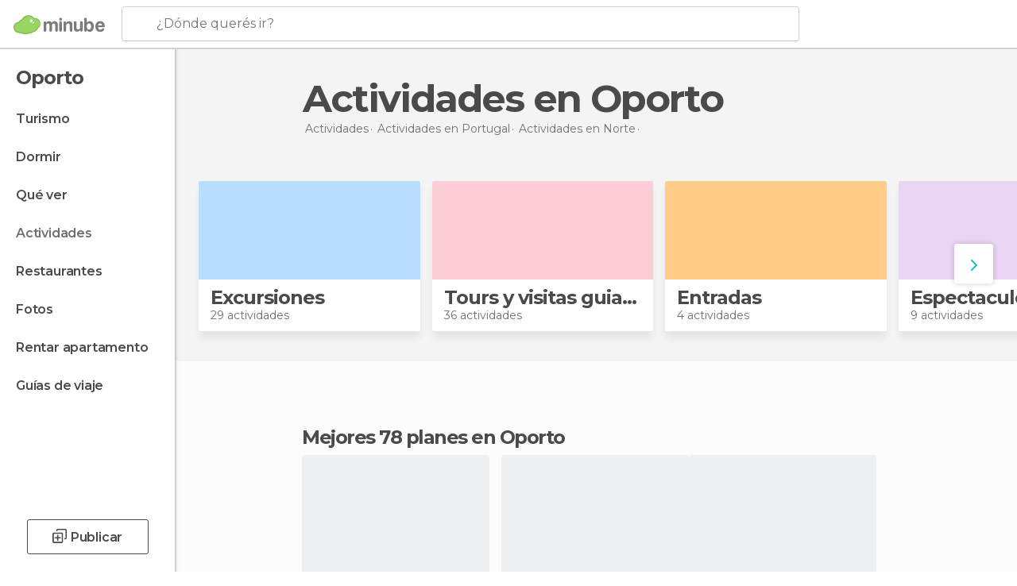

--- FILE ---
content_type: text/html; charset=UTF-8
request_url: https://www.minube.com.ar/actividades/oporto-c2512
body_size: 18963
content:

 
 <!DOCTYPE html><!--[if lt IE 7]> <html class="no-js lt-ie9 lt-ie8 lt-ie7" lang="es-AR"> <![endif]--><!--[if IE 7]> <html class="no-js lt-ie9 lt-ie8" lang="es-AR"> <![endif]--><!--[if IE 8]> <html class="no-js lt-ie9" lang="es-AR"> <![endif]--><!--[if gt IE 8]><!--><html class="no-js" lang="es-AR"> <!--<![endif]--><head><meta charset="UTF-8"/><meta http-equiv="Content-Type" content="text/html; charset=UTF-8"/><meta http-equiv="X-UA-COMPATIBLE" content="IE=edge"/><meta name="viewport" content="width=device-width, minimum-scale=1.0, initial-scale=1.0"><title>Actividades, excursiones, tours y visitas guiadas en Oporto</title><link rel="preconnect" crossorigin="anonymous" href="https://images.mnstatic.com"><link rel="preconnect" crossorigin="anonymous" href="https://assetscdn.mnstatic.com">
 
 <link rel="alternate" hreflang="es-ES" href="https://www.minube.com/actividades/oporto-c2512"/><link rel="alternate" hreflang="x-default" href="https://www.minube.com/actividades/oporto-c2512" /><link rel="alternate" hreflang="es-MX" href="https://www.minube.com.mx/actividades/oporto-c2512"/><link rel="alternate" hreflang="es-CO" href="https://www.minube.com.co/actividades/oporto-c2512"/><link rel="alternate" hreflang="es-AR" href="https://www.minube.com.ar/actividades/oporto-c2512"/><meta name="description" content="Muchos viajeros y viajeras vienen a visitar Oporto y descubrir el encanto clásico y costero que posee esta ciudad. Ni siquiera el Duero puede resistirse a pasar por aquí antes de desembocar en el océano. Un río por el que puedes navegar con muchas de estas actividades en Oporto y conociendo lo mejor de la ciudad."/><link rel="canonical" href="https://www.minube.com.ar/actividades/oporto-c2512"/><meta name="robots" content="index,follow"/><link rel="apple-touch-icon" sizes="180x180" href="https://contentdelivery.mnstatic.com/1/favicon/apple-touch-icon.png"><link rel="icon" type="image/png" sizes="32x32" href="https://contentdelivery.mnstatic.com/1/favicon/favicon-32x32.png"><link rel="icon" type="image/png" sizes="16x16" href="https://contentdelivery.mnstatic.com/1/favicon/favicon-16x16.png"><link rel="shortcut icon" href="https://contentdelivery.mnstatic.com/1/favicon/favicon.ico"><link rel="manifest" href="/manifest.json"/><meta name="apple-mobile-web-app-title" content="minube" /><meta name="application-name" content="minube" /><meta name="msapplication-config" content="https://contentdelivery.mnstatic.com/1/favicon/browserconfig.xml" /><meta name="theme-color" content="#007A75"/><meta property="og:title" content="Actividades, excursiones, tours y visitas guiadas en Oporto"/><meta property="og:description" content="Muchos viajeros y viajeras vienen a visitar Oporto y descubrir el encanto clásico y costero que posee esta ciudad. Ni siquiera el Duero puede resistirse a pasar por aquí antes de desembocar en el océano. Un río por el que puedes navegar con muchas de estas actividades en Oporto y conociendo lo mejor de la ciudad."/><meta property="og:image" content="https://imgs-activities.mnstatic.com/Activities/02/6c/026c36a29f8fe50481624f8097b6e25899e2a9179c5bc53904cdae803621a04c.jpg?quality=75&format=png&fit=crop&width=980&height=880&aspect_ratio=980%3A880"/><meta property="og:site_name" content="Minube"/><meta property="og:type" content="website"/><meta name="twitter:card" content="summary"/><meta name="twitter:title" content="Actividades, excursiones, tours y visitas guiadas en Oporto"/><meta name="twitter:description" content="Muchos viajeros y viajeras vienen a visitar Oporto y descubrir el encanto clásico y costero que posee esta ciudad. Ni siquiera el Duero puede resistirse a pasar por aquí antes de desembocar en el océano. Un río por el que puedes navegar con muchas de estas actividades en Oporto y conociendo lo mejor de la ciudad."/><meta name="twitter:image:src" content="https://imgs-activities.mnstatic.com/Activities/02/6c/026c36a29f8fe50481624f8097b6e25899e2a9179c5bc53904cdae803621a04c.jpg?quality=75&format=png&fit=crop&width=980&height=880&aspect_ratio=980%3A880"/><meta name="twitter:site" content="@minube"/><meta name="twitter:domain" value="minube.com" /><link rel="next" href="https://www.minube.com.ar/actividades/oporto-c2512?page=2"><link rel="prefetch" href="https://www.minube.com/assets/css/min/production/src/layouts/users/login.css">
<link rel='preload' as='style' href='https://fonts.minube.com/avenir.css' onload='this.rel="stylesheet"'><link rel="stylesheet" type="text/css" href="https://fonts.minube.com/avenir.css" />
<link rel='preload' as='style' href='https://fonts.googleapis.com/css?family=Montserrat:400,600,700|Open+Sans:400,600,700&subset=latin-ext,latin-ext' onload='this.rel="stylesheet"'><link rel="stylesheet" type="text/css" href="https://fonts.googleapis.com/css?family=Montserrat:400,600,700|Open+Sans:400,600,700&amp;subset=latin-ext,latin-ext" />
<link rel='preload' as='style' href='https://assetscdn.mnstatic.com/css/zzjs-ae04bdcc2e04666695f79b621cd0a513.css'><link rel="stylesheet" type="text/css" href="https://assetscdn.mnstatic.com/css/zzjs-ae04bdcc2e04666695f79b621cd0a513.css" />



 
 
 
 
 
 
 
 
 
 
 
 
 
 
 
 
 
 
 
 
 </head><body>
 

 
 
 <header>
 
<div class="actionBar">
 
<div class="main border ">
 
<div class="logo">
 
 <a class="brand icon_base icon__color_logo
"
 title="Minube"
 href="https://www.minube.com.ar/"
 ></a></div> 
 
<div id="mnHeaderFakeInput" class="mnHeaderFakeInput"
 onclick="Minube.services.HeaderUI.focusSearcherHeader();"><div class="mnHeaderFakeInput__box display_table"><div class="display_table_cell"><div class="mnHeaderFakeInput__text"><span>¿Dónde querés ir?</span></div></div></div></div><div id="mnHeaderRealInput" class="mnHeaderRealInput "
 style="display: none; opacity: 0;"><input id="mnHeaderSearcherInput" class="mnHeaderSearcherInput"
 type="text" placeholder="" autofocus/><ul id="mnHeaderSearcherResults" class="mnHeaderSearcherResults"></ul><div id="mnHeaderSearcherResultsBackground"
 class="mnHeaderSearcherResultsBackground"
 onclick="Minube.services.HeaderUI.blurSearcher();"></div><div id="mnHeaderSearcherIcon"
 class="icon sp_header_navigate icon--lensRealInput"></div><div class="close" onclick="Minube.services.HeaderUI.blurSearcher();"></div><span style="display:none;" id="gplus_button"
 data-gapiattached="true">Entrar con Google +</span></div><div class="widgets">
 
<div id="mnHeaderOptionsMenu" class="mnHeaderOptionsMenu share" onclick="Minube.services.HeaderUI.initShareTooltip()"><div id="mnHeaderShareTop"><div class="share_icon"></div></div></div>
 
 
<div class="profile_avatar basic"></div> 
 
<div class="mnNavigateSandwich only-mobile activitySearch"><div class="mnNavigateSandwich__lines"></div></div></div></div></div>
 
 
 </header>
 
 <div class="fullWidth
 "><div class="leftMenu">
 
 <div id="mnNavigate" class="mnNavigate "><div class="mnNavigate__sectionsAction only-mobile"><div class="mnNavigate__section access"><span class="mnNavigate__sectionLink access" id="access_mobile_user" onclick="Minube.services.ProfileUI.openModalLogin(null, true)">Entrar</span></div><div class="section_profile"><div class="mnNavigate__section" onclick="Minube.services.UserSection.goTo('/', 'my_profile')"><span class="mnNavigate__sectionLink">Mi perfil</span></div><div class="mnNavigate__section edit" onclick="Minube.services.UserSection.goTo('/editar/', 'edit')"><span class="mnNavigate__sectionLink">Editar mi perfil</span></div><div class="mnNavigate__section" onclick="Minube.services.Registration.logout()"><span class="mnNavigate__sectionLink">Cerrar sesión</span></div><div class="mnNavigate__section"><span class="mnNavigate__sectionLink line"/></div></div><div class="mnNavigate__section share"><span class="mnNavigate__sectionLink share" onclick="Minube.services.HeaderUI.handlerShare()">Compartir</span></div><div class="mnNavigate__section"><span class="mnNavigate__sectionLink addExperience" onclick="Minube.services.HeaderUI.headerOpenPoiUpload() ">Añadir experiencia</span></div><div class="mnNavigate__section sep"><span class="mnNavigate__sectionLink line"/></div></div><div id="mnNavigate__sectionsBlock" class="mnNavigate__sectionsBlock">
 
 
 <div id="mnNavigate__tabs" class="navTabs mnNavigate__tabs"><ul class="mover"><li class="navItem active categories "
 data-section="categories"
 onclick="Minube.services.Sidebar.switchTab('categories')">
 Menú
 </li>
 
 <li class="navItem filters "
 data-section="filters"
 onclick="Minube.services.Sidebar.switchTab('filters')">
 Filtros
 </li>
 
 </ul></div>
 
 
 <nav role="navigation" class="mnNavigate__navigation"><ul id="mnNavigate__categoriesBlock" class="mnNavigate__categoriesBlock mnNavigate__tabContent active" data-section="categories">
 
 
 <li class="mnNavigate__location ">Oporto</li>
 
 
 
<li class="mnNavigate__section all noCounter"><div class="mnNavigate__icon icon_base icon__all"></div><a class="mnNavigate__sectionLink" href="https://www.minube.com.ar/viajes/portugal/norte/oporto" title="Viajes en Oporto: Turismo en Oporto"> Turismo </a>
 
 </li>
 
  
 
 
<li class="mnNavigate__section sleep noCounter"><div class="mnNavigate__icon icon_base icon__sleep"></div><a class="mnNavigate__sectionLink" href="https://www.minube.com.ar/donde_dormir/portugal/norte/oporto" title="Alojamientos donde dormir en Oporto"> Dormir </a>
 
 </li>
 
  
 
 
<li class="mnNavigate__section tosee noCounter"><div class="mnNavigate__icon icon_base icon__tosee"></div><a class="mnNavigate__sectionLink" href="https://www.minube.com.ar/que_ver/portugal/norte/oporto" title="Que ver y lugares turísticos en Oporto"> Qué ver </a>
 
 </li>
 
  
 
 
<li class="mnNavigate__section todo current noCounter"><div class="mnNavigate__icon icon_base icon__todo"></div><a class="mnNavigate__sectionLink" href="https://www.minube.com.ar/actividades/oporto-c2512" title="Actividades en Oporto"> Actividades </a>
 
 </li>
 
  
 
 
<li class="mnNavigate__section eat noCounter"><div class="mnNavigate__icon icon_base icon__eat"></div><a class="mnNavigate__sectionLink" href="https://www.minube.com.ar/restaurantes/portugal/norte/oporto" title="Restaurantes en Oporto: Comer y cenar"> Restaurantes </a>
 
 </li>
 
  
 
 
<li class="mnNavigate__section pic_gallery noCounter"><div class="mnNavigate__icon icon_base icon__pic_gallery"></div><a class="mnNavigate__sectionLink" href="https://www.minube.com.ar/fotos/oporto-c2512" title="Fotos de Oporto"> Fotos </a>
 
 </li>
 
  
 
 
<li class="mnNavigate__section guides noCounter"><div class="mnNavigate__icon icon_base icon__guides"></div><a class="mnNavigate__sectionLink" href="https://www.minube.com.ar/guias/portugal/norte/oporto" title="Guías de viaje en Oporto"> Guías de viaje </a>
 
 </li>
 
 
 
 </ul></nav></div><div class="buttonPublish">
 
<div class="buttonMain outline normal withIcon default"
 style=""
 onclick="Minube.services.HeaderUI.headerOpenPoiUpload() "
 ><div class="display_table"><div class="display_table_cell"><span class="icon icon_base ic_post_darkgray"></span><span class="text" style="">Publicar</span></div></div></div></div></div>
 
 
 
 
 </div><div class="content withSidebar "><div class="headerPlace"><div class="container">
 
<h1 itemprop="name" >Actividades en Oporto</h1>
 
<div class="breadcrumb-box" itemscope itemtype="http://schema.org/BreadcrumbList"><ul><li itemprop="itemListElement" itemscope itemtype="http://schema.org/ListItem" ><a title="Actividades" href="https://www.minube.com.ar/actividades"><b itemprop="name">Actividades</b></a><meta itemprop="position" content="1" /><meta itemprop="item" content="https://www.minube.com.ar/actividades" /></li>
  <li itemprop="itemListElement" itemscope itemtype="http://schema.org/ListItem" ><a title="Los mejores planes en Portugal" href="https://www.minube.com.ar/actividades/portugal-p164"><b itemprop="name">Actividades en Portugal</b></a><meta itemprop="position" content="2" /><meta itemprop="item" content="https://www.minube.com.ar/actividades/portugal-p164" /></li>
  <li itemprop="itemListElement" itemscope itemtype="http://schema.org/ListItem" ><a title="Los mejores planes en Norte" href="https://www.minube.com.ar/actividades/norte-z2544"><b itemprop="name">Actividades en Norte</b></a><meta itemprop="position" content="3" /><meta itemprop="item" content="https://www.minube.com.ar/actividades/norte-z2544" /></li><li class="last" ><span>Actividades en Oporto</span></li></ul></div></div></div>
 
 
 
 <div class="coverflowContent not-mobile"><div class="flipster coverflow "><ul class="flip-items">
 
 <li id="1" class="coverflowCard" data-uri="https://www.minube.com.ar/actividades/excursiones-oporto-c2512" data-brick-id="9" data-brick-category-id="1" style="background:linear-gradient(to bottom, #B9DEFF 0%, #B9DEFF 65%, rgba(255,255,255,1) 66%);"><div class="backImage" style="background-color:#B9DEFF"><div class="image" data-src="https://images.mnstatic.com/statics/destination/bricksmin/excursiones1.png" data-dynamic-source="true" data-dynamic-quality="75" data-dynamic-custom-attrs="1"></div></div><div class="summary"><div class="title"><a title="Excursiones Oporto" href="https://www.minube.com.ar/actividades/excursiones-oporto-c2512">
 Excursiones
 </a></div><div class="subtitle">29 actividades</div></div></li>
 
 <li id="2" class="coverflowCard" data-uri="https://www.minube.com.ar/actividades/tours-y-visitas-guiadas-oporto-c2512" data-brick-id="10" data-brick-category-id="2" style="background:linear-gradient(to bottom, #FCCDD6 0%, #FCCDD6 65%, rgba(255,255,255,1) 66%);"><div class="backImage" style="background-color:#FCCDD6"><div class="image" data-src="https://images.mnstatic.com/statics/destination/bricksmin/tours.png" data-dynamic-source="true" data-dynamic-quality="75" data-dynamic-custom-attrs="1"></div></div><div class="summary"><div class="title"><a title="Tours y visitas guiadas Oporto" href="https://www.minube.com.ar/actividades/tours-y-visitas-guiadas-oporto-c2512">
 Tours y visitas guiadas
 </a></div><div class="subtitle">36 actividades</div></div></li>
 
 <li id="3" class="coverflowCard" data-uri="https://www.minube.com.ar/actividades/entradas-oporto-c2512" data-brick-id="11" data-brick-category-id="3" style="background:linear-gradient(to bottom, #FFCD89 0%, #FFCD89 65%, rgba(255,255,255,1) 66%);"><div class="backImage" style="background-color:#FFCD89"><div class="image" data-src="https://images.mnstatic.com/statics/destination/bricksmin/tickets1.png" data-dynamic-source="true" data-dynamic-quality="75" data-dynamic-custom-attrs="1"></div></div><div class="summary"><div class="title"><a title="Entradas Oporto" href="https://www.minube.com.ar/actividades/entradas-oporto-c2512">
 Entradas
 </a></div><div class="subtitle">4 actividades</div></div></li>
 
 <li id="4" class="coverflowCard" data-uri="https://www.minube.com.ar/actividades/espectaculos-oporto-c2512" data-brick-id="12" data-brick-category-id="4" style="background:linear-gradient(to bottom, #EAD5F4 0%, #EAD5F4 65%, rgba(255,255,255,1) 66%);"><div class="backImage" style="background-color:#EAD5F4"><div class="image" data-src="https://images.mnstatic.com/statics/destination/bricksmin/mask2.png" data-dynamic-source="true" data-dynamic-quality="75" data-dynamic-custom-attrs="1"></div></div><div class="summary"><div class="title"><a title="Espectaculos Oporto" href="https://www.minube.com.ar/actividades/espectaculos-oporto-c2512">
 Espectaculos
 </a></div><div class="subtitle">9 actividades</div></div></li></ul></div></div>
 

<div class="mnTabs only-mobile todo_content"><div class="mnTabsMove"><ul>
 
 
   <li class="mnTabs__section all noCounter "><label
 class="mnTabs__sectionLink"
 data-brick-category_group="all"
 onclick="Minube.services.Tabs.goTo('https://www.minube.com.ar/viajes/portugal/norte/oporto', this)" title="Turismo"
 >
 Turismo
 </label>
 
 </li>
  
 
   <li class="mnTabs__section tosee noCounter "><label
 class="mnTabs__sectionLink"
 data-brick-category_group="tosee"
 onclick="Minube.services.Tabs.goTo('https://www.minube.com.ar/que_ver/portugal/norte/oporto', this)" title="Qué ver"
 >
 Qué ver
 </label>
 
 </li>
  
 
   <li class="mnTabs__section todo noCounter active "><label
 class="mnTabs__sectionLink"
 data-brick-category_group="todo"
 onclick="Minube.services.Tabs.goTo('https://www.minube.com.ar/actividades/oporto-c2512', this)" title="Actividades"
 >
 Actividades
 </label>
 
 </li>
  
 
   <li class="mnTabs__section sleep noCounter "><label
 class="mnTabs__sectionLink"
 data-brick-category_group="sleep"
 onclick="Minube.services.Tabs.goTo('https://www.minube.com.ar/donde_dormir/portugal/norte/oporto', this)" title="Dormir"
 >
 Dormir
 </label>
 
 </li>
  
 
   <li class="mnTabs__section eat noCounter "><label
 class="mnTabs__sectionLink"
 data-brick-category_group="eat"
 onclick="Minube.services.Tabs.goTo('https://www.minube.com.ar/restaurantes/portugal/norte/oporto', this)" title="Restaurantes"
 >
 Restaurantes
 </label>
 
 </li>
  
 
   <li class="mnTabs__section pic_gallery noCounter "><label
 class="mnTabs__sectionLink"
 data-brick-category_group="pic_gallery"
 onclick="Minube.services.Tabs.goTo('https://www.minube.com.ar/fotos/oporto-c2512', this)" title="Fotos"
 >
 Fotos
 </label>
 
 </li></ul></div><div class="mnTabsLine"></div></div><div class="tagsNavigation"><div
 data-brick-section="activity_category"
 data-brick-category-id=""
 data-brick-name="Tours y visitas guiadas"
 class="tag"
 onclick="Minube.services.NavigateTag.goTo('https://www.minube.com.ar/actividades/tours-y-visitas-guiadas-oporto-c2512', this)"
 >
 Tours y visitas guiadas
 </div><div
 data-brick-section="activity_category"
 data-brick-category-id=""
 data-brick-name="Excursiones"
 class="tag"
 onclick="Minube.services.NavigateTag.goTo('https://www.minube.com.ar/actividades/excursiones-oporto-c2512', this)"
 >
 Excursiones
 </div><div
 data-brick-section="activity_category"
 data-brick-category-id=""
 data-brick-name="Espectáculos"
 class="tag"
 onclick="Minube.services.NavigateTag.goTo('https://www.minube.com.ar/actividades/espectaculos-oporto-c2512', this)"
 >
 Espectáculos
 </div><div
 data-brick-section="activity_category"
 data-brick-category-id=""
 data-brick-name="Entradas"
 class="tag"
 onclick="Minube.services.NavigateTag.goTo('https://www.minube.com.ar/actividades/entradas-oporto-c2512', this)"
 >
 Entradas
 </div><div
 data-brick-section="activity_category"
 data-brick-category-id=""
 data-brick-name="Cruceros por el duero en Oporto"
 class="tag"
 onclick="Minube.services.NavigateTag.goTo('https://www.minube.com.ar/actividades/cruceros-por-el-duero-en-oporto-c2512', this)"
 >
 Cruceros por el duero en Oporto
 </div><div
 data-brick-section="activity_category"
 data-brick-category-id=""
 data-brick-name="Paseos en barco por Oporto"
 class="tag"
 onclick="Minube.services.NavigateTag.goTo('https://www.minube.com.ar/actividades/paseos-en-barco-por-oporto-c2512', this)"
 >
 Paseos en barco por Oporto
 </div><div class="separator"></div></div><div class="poiTopAds"><div class="container"></div></div>
 
 
 
 <div class="itemsGrid " id="itemsGrid" style=""><div class="container">
 
 
 
 
 
<div class="river detail " >
 
<div class="headerRiver left headerTitle"><div class="titleList smaller"><span><div class="title "><h2 class="subtitle">Mejores 78 planes en Oporto</h2></div></span></div></div>
 
<div class="riverItems">
 
 
 
 
 
 
<div class="baseCard riverCard
 tourCard gridCard
" aria-label="" data-id_tour="421" onclick="Minube.services.Card.goToCard('https\x3A\x2F\x2Fwww.minube.com.ar\x2Factividades\x2Fcrucero\x2Dde\x2Dlos\x2Dseis\x2Dpuentes\x2Doporto\x2Dt421','activity',{target: '_blank', activity_id : 421, status : 3, provider_name : 'Channel1'}); event.stopPropagation()"
 >
 
  
 <div class="imageCard" data-src='https://imgs-activities.mnstatic.com/Activities/02/6c/026c36a29f8fe50481624f8097b6e25899e2a9179c5bc53904cdae803621a04c.jpg' data-dynamic-source='true' data-dynamic-quality='60' data-dynamic-auto-width-height='1' data-dynamic-fit='crop' data-dynamic-custom-attrs='1' itemprop='image' ></div>
 
 <div class="contentItem "><div class="subtitleItem">
 Tours y visitas guiadas
 </div>
 
 
 <a class="titleItem" href="https://www.minube.com.ar/actividades/crucero-de-los-seis-puentes-oporto-t421" onclick="Minube.services.Card.goToCard('https\x3A\x2F\x2Fwww.minube.com.ar\x2Factividades\x2Fcrucero\x2Dde\x2Dlos\x2Dseis\x2Dpuentes\x2Doporto\x2Dt421','activity',{target: '_blank', activity_id : 421, status : 3, provider_name : 'Channel1'}); event.stopPropagation()"
 title="Crucero de los seis puentes" target="_blank"> Crucero de los seis puentes
</a>
 
<div class="staticRating">
 
 <div class="starsRatingMeter"><span style="width: 79.6%"></span></div>
 
<div class="ratingSideText"><div class="ratingTextShown">(1.826)</div></div></div><div class="priceItem "><label>desde</label><div class="amount" ><small itemprop="priceCurrency">$</small>25,580.31<small itemprop="priceCurrency"></small></div></div></div></div>

 
 
 
 
 
 
<div class="baseCard riverCard
 tourCard gridCard
" aria-label="" data-id_tour="499" onclick="Minube.services.Card.goToCard('https\x3A\x2F\x2Fwww.minube.com.ar\x2Factividades\x2Fautobus\x2Dturistico\x2Dde\x2Doporto\x2Dt499','activity',{target: '_blank', activity_id : 499, status : 3, provider_name : 'Minube'}); event.stopPropagation()"
 >
 
  
 <div class="imageCard" data-src='https://images.mnstatic.com/07/7b/077b473ba3c0160c34201b5e2cf563c7.jpg' data-dynamic-source='true' data-dynamic-quality='60' data-dynamic-auto-width-height='1' data-dynamic-fit='crop' data-dynamic-custom-attrs='1' itemprop='image' ></div>
 
 <div class="contentItem "><div class="subtitleItem">
 Tours y visitas guiadas
 </div>
 
 
 <a class="titleItem" href="https://www.minube.com.ar/actividades/autobus-turistico-de-oporto-t499" onclick="Minube.services.Card.goToCard('https\x3A\x2F\x2Fwww.minube.com.ar\x2Factividades\x2Fautobus\x2Dturistico\x2Dde\x2Doporto\x2Dt499','activity',{target: '_blank', activity_id : 499, status : 3, provider_name : 'Minube'}); event.stopPropagation()"
 title="Autobús turístico de Oporto" target="_blank"> Autobús turístico de Oporto
</a>
 
<div class="staticRating">
 
 <div class="starsRatingMeter"><span style="width: 79.2%"></span></div>
 
<div class="ratingSideText"><div class="ratingTextShown">(320)</div></div></div><div class="priceItem "><label>desde</label><div class="amount" ><small itemprop="priceCurrency">$</small>30,696<small itemprop="priceCurrency"></small></div></div></div></div>

 
 
 
 
 
 
<div class="baseCard riverCard
 tourCard gridCard
" aria-label="" data-id_tour="87447" onclick="Minube.services.Card.goToCard('https\x3A\x2F\x2Fwww.minube.com.ar\x2Factividades\x2Fvisita\x2Dguiada\x2Da\x2Dla\x2Dbodega\x2Dcalem\x2Doporto\x2Dt87447','activity',{target: '_blank', activity_id : 87447, status : 3, provider_name : 'Minube'}); event.stopPropagation()"
 >
 
  
 <div class="imageCard" data-src='https://images.mnstatic.com/e5/0b/e50bb38bc0b7e06cd558e0685b7abcec.jpg' data-dynamic-source='true' data-dynamic-quality='60' data-dynamic-auto-width-height='1' data-dynamic-fit='crop' data-dynamic-custom-attrs='1' itemprop='image' ></div>
 
 <div class="contentItem "><div class="subtitleItem">
 Tours y visitas guiadas
 </div>
 
 
 <a class="titleItem" href="https://www.minube.com.ar/actividades/visita-guiada-a-la-bodega-calem-oporto-t87447" onclick="Minube.services.Card.goToCard('https\x3A\x2F\x2Fwww.minube.com.ar\x2Factividades\x2Fvisita\x2Dguiada\x2Da\x2Dla\x2Dbodega\x2Dcalem\x2Doporto\x2Dt87447','activity',{target: '_blank', activity_id : 87447, status : 3, provider_name : 'Minube'}); event.stopPropagation()"
 title="Visita guiada a la bodega Cálem" target="_blank"> Visita guiada a la bodega Cálem
</a>
 
<div class="staticRating">
 
 <div class="starsRatingMeter"><span style="width: 80%"></span></div>
 
<div class="ratingSideText"><div class="ratingTextShown">(275)</div></div></div><div class="priceItem "><label>desde</label><div class="amount" ><small itemprop="priceCurrency">$</small>32,401<small itemprop="priceCurrency"></small></div></div></div></div>

 
 
 
 
 
 
<div class="baseCard riverCard
 tourCard gridCard
" aria-label="" data-id_tour="87395" onclick="Minube.services.Card.goToCard('https\x3A\x2F\x2Fwww.minube.com.ar\x2Factividades\x2Ftour\x2Dpor\x2Dvilanova\x2Dde\x2Dgaia\x2Dy\x2Dsus\x2Dbodegas\x2Doporto\x2Dt87395','activity',{target: '_blank', activity_id : 87395, status : 3, provider_name : 'Minube'}); event.stopPropagation()"
 >
 
  
 <div class="imageCard" data-src='https://images.mnstatic.com/44/b8/44b81c7bcda46570c0c4d4afcce56de3.jpg' data-dynamic-source='true' data-dynamic-quality='60' data-dynamic-auto-width-height='1' data-dynamic-fit='crop' data-dynamic-custom-attrs='1' itemprop='image' ></div>
 
 <div class="contentItem "><div class="subtitleItem">
 Excursiones
 </div>
 
 
 <a class="titleItem" href="https://www.minube.com.ar/actividades/tour-por-vilanova-de-gaia-y-sus-bodegas-oporto-t87395" onclick="Minube.services.Card.goToCard('https\x3A\x2F\x2Fwww.minube.com.ar\x2Factividades\x2Ftour\x2Dpor\x2Dvilanova\x2Dde\x2Dgaia\x2Dy\x2Dsus\x2Dbodegas\x2Doporto\x2Dt87395','activity',{target: '_blank', activity_id : 87395, status : 3, provider_name : 'Minube'}); event.stopPropagation()"
 title="Tour por Vilanova de Gaia y sus bodegas" target="_blank"> Tour por Vilanova de Gaia y sus bodegas
</a>
 
<div class="staticRating">
 
 <div class="starsRatingMeter"><span style="width: 90%"></span></div>
 
<div class="ratingSideText"><div class="ratingTextShown">(219)</div></div></div><div class="priceItem "><label>desde</label><div class="amount" ><small itemprop="priceCurrency">$</small>42,633<small itemprop="priceCurrency"></small></div></div></div></div>

 
 
 
 
 
 
<div class="baseCard riverCard
 tourCard gridCard
" aria-label="" data-id_tour="87396" onclick="Minube.services.Card.goToCard('https\x3A\x2F\x2Fwww.minube.com.ar\x2Factividades\x2Fvisita\x2Da\x2Dla\x2Dbodega\x2Dburmester\x2Doporto\x2Dt87396','activity',{target: '_blank', activity_id : 87396, status : 3, provider_name : 'Minube'}); event.stopPropagation()"
 >
 
 <div class="imageCard emptyCard"><div class="placeholder icon_base icon__placeholder_eiffel"></div></div>
 
 <div class="contentItem "><div class="subtitleItem">
 Tours y visitas guiadas
 </div>
 
 
 <a class="titleItem" href="https://www.minube.com.ar/actividades/visita-a-la-bodega-burmester-oporto-t87396" onclick="Minube.services.Card.goToCard('https\x3A\x2F\x2Fwww.minube.com.ar\x2Factividades\x2Fvisita\x2Da\x2Dla\x2Dbodega\x2Dburmester\x2Doporto\x2Dt87396','activity',{target: '_blank', activity_id : 87396, status : 3, provider_name : 'Minube'}); event.stopPropagation()"
 title="Visita a la bodega Burmester" target="_blank"> Visita a la bodega Burmester
</a>
 
<div class="staticRating">
 
 <div class="starsRatingMeter"><span style="width: 80%"></span></div>
 
<div class="ratingSideText"><div class="ratingTextShown">(165)</div></div></div><div class="priceItem "><label>desde</label><div class="amount" ><small itemprop="priceCurrency">$</small>27,285<small itemprop="priceCurrency"></small></div></div></div></div>

 
 
 
 
 
 
<div class="baseCard riverCard
 tourCard gridCard
" aria-label="" data-id_tour="87394" onclick="Minube.services.Card.goToCard('https\x3A\x2F\x2Fwww.minube.com.ar\x2Factividades\x2Ftour\x2Den\x2Dtuk\x2Dtuk\x2Dpor\x2Doporto\x2Dcrucero\x2Dde\x2Dlos\x2Dseis\x2Dpuentes\x2Dt87394','activity',{target: '_blank', activity_id : 87394, status : 3, provider_name : 'Minube'}); event.stopPropagation()"
 >
 
  
 <div class="imageCard" data-src='https://images.mnstatic.com/dc/57/dc57abc7564ac1ca9bd2141b846a582f.jpg' data-dynamic-source='true' data-dynamic-quality='60' data-dynamic-auto-width-height='1' data-dynamic-fit='crop' data-dynamic-custom-attrs='1' itemprop='image' ></div>
 
 <div class="contentItem "><div class="subtitleItem">
 Tours y visitas guiadas
 </div>
 
 
 <a class="titleItem" href="https://www.minube.com.ar/actividades/tour-en-tuk-tuk-por-oporto-crucero-de-los-seis-puentes-t87394" onclick="Minube.services.Card.goToCard('https\x3A\x2F\x2Fwww.minube.com.ar\x2Factividades\x2Ftour\x2Den\x2Dtuk\x2Dtuk\x2Dpor\x2Doporto\x2Dcrucero\x2Dde\x2Dlos\x2Dseis\x2Dpuentes\x2Dt87394','activity',{target: '_blank', activity_id : 87394, status : 3, provider_name : 'Minube'}); event.stopPropagation()"
 title="Tour en tuk tuk por Oporto + Crucero de los seis puentes" target="_blank"> Tour en tuk tuk por Oporto + Crucero de los seis puentes
</a>
 
<div class="staticRating">
 
 <div class="starsRatingMeter"><span style="width: 90%"></span></div>
 
<div class="ratingSideText"><div class="ratingTextShown">(161)</div></div></div><div class="priceItem "><label>desde</label><div class="amount" ><small itemprop="priceCurrency">$</small>47,749<small itemprop="priceCurrency"></small></div></div></div></div>

 
 
 
 
 
 
<div class="baseCard riverCard
 tourCard gridCard
" aria-label="" data-id_tour="87399" onclick="Minube.services.Card.goToCard('https\x3A\x2F\x2Fwww.minube.com.ar\x2Factividades\x2Fespectaculo\x2Dde\x2Dfado\x2Den\x2Dcasa\x2Dda\x2Dguitarra\x2Doporto\x2Dt87399','activity',{target: '_blank', activity_id : 87399, status : 3, provider_name : 'Minube'}); event.stopPropagation()"
 >
 
  
 <div class="imageCard" data-src='https://images.mnstatic.com/a2/76/a2761fe1ffa2f27cef76d0276f4bd658.jpg' data-dynamic-source='true' data-dynamic-quality='60' data-dynamic-auto-width-height='1' data-dynamic-fit='crop' data-dynamic-custom-attrs='1' itemprop='image' ></div>
 
 <div class="contentItem "><div class="subtitleItem">
 Espectáculos
 </div>
 
 
 <a class="titleItem" href="https://www.minube.com.ar/actividades/espectaculo-de-fado-en-casa-da-guitarra-oporto-t87399" onclick="Minube.services.Card.goToCard('https\x3A\x2F\x2Fwww.minube.com.ar\x2Factividades\x2Fespectaculo\x2Dde\x2Dfado\x2Den\x2Dcasa\x2Dda\x2Dguitarra\x2Doporto\x2Dt87399','activity',{target: '_blank', activity_id : 87399, status : 3, provider_name : 'Minube'}); event.stopPropagation()"
 title="Espectáculo de fado en Casa da Guitarra" target="_blank"> Espectáculo de fado en Casa da Guitarra
</a>
 
<div class="staticRating">
 
 <div class="starsRatingMeter"><span style="width: 90%"></span></div>
 
<div class="ratingSideText"><div class="ratingTextShown">(146)</div></div></div><div class="priceItem "><label>desde</label><div class="amount" ><small itemprop="priceCurrency">$</small>30,696<small itemprop="priceCurrency"></small></div></div></div></div>

 
 
 
 
 
 
<div class="baseCard riverCard
 tourCard gridCard
" aria-label="" data-id_tour="424" onclick="Minube.services.Card.goToCard('https\x3A\x2F\x2Fwww.minube.com.ar\x2Factividades\x2Fexcursion\x2Da\x2Dguimaraes\x2Dy\x2Dbraga\x2Ddesde\x2Doporto\x2Dt424','activity',{target: '_blank', activity_id : 424, status : 3, provider_name : 'Channel1'}); event.stopPropagation()"
 >
 
  
 <div class="imageCard" data-src='https://imgs-activities.mnstatic.com/Activities/aa/e8/aae8e09e86c35701b527632022f45a0b4c184cc051792f3ade67f74a25d2c284.jpg' data-dynamic-source='true' data-dynamic-quality='60' data-dynamic-auto-width-height='1' data-dynamic-fit='crop' data-dynamic-custom-attrs='1' itemprop='image' ></div>
 
 <div class="contentItem "><div class="subtitleItem">
 Excursiones
 </div>
 
 
 <a class="titleItem" href="https://www.minube.com.ar/actividades/excursion-a-guimaraes-y-braga-desde-oporto-t424" onclick="Minube.services.Card.goToCard('https\x3A\x2F\x2Fwww.minube.com.ar\x2Factividades\x2Fexcursion\x2Da\x2Dguimaraes\x2Dy\x2Dbraga\x2Ddesde\x2Doporto\x2Dt424','activity',{target: '_blank', activity_id : 424, status : 3, provider_name : 'Channel1'}); event.stopPropagation()"
 title="Excursión a Guimarães y Braga desde Oporto" target="_blank"> Excursión a Guimarães y Braga desde Oporto
</a>
 
<div class="staticRating">
 
 <div class="starsRatingMeter"><span style="width: 91%"></span></div>
 
<div class="ratingSideText"><div class="ratingTextShown">(617)</div></div></div><div class="priceItem "><label>desde</label><div class="amount" ><small itemprop="priceCurrency">$</small>136,428.30<small itemprop="priceCurrency"></small></div></div></div></div>

 
 
 
 
 
 
<div class="baseCard riverCard
 tourCard gridCard
" aria-label="" data-id_tour="87397" onclick="Minube.services.Card.goToCard('https\x3A\x2F\x2Fwww.minube.com.ar\x2Factividades\x2Fcrucero\x2Dde\x2Dlos\x2Dseis\x2Dpuentes\x2Ddesde\x2Dvila\x2Dnova\x2Dde\x2Dgaia\x2Doporto\x2Dt87397','activity',{target: '_blank', activity_id : 87397, status : 3, provider_name : 'Minube'}); event.stopPropagation()"
 >
 
  
 <div class="imageCard" data-src='https://images.mnstatic.com/46/f4/46f41b9fcbff88626fa43018d95ce892.jpg' data-dynamic-source='true' data-dynamic-quality='60' data-dynamic-auto-width-height='1' data-dynamic-fit='crop' data-dynamic-custom-attrs='1' itemprop='image' ></div>
 
 <div class="contentItem "><div class="subtitleItem">
 Excursiones
 </div>
 
 
 <a class="titleItem" href="https://www.minube.com.ar/actividades/crucero-de-los-seis-puentes-desde-vila-nova-de-gaia-oporto-t87397" onclick="Minube.services.Card.goToCard('https\x3A\x2F\x2Fwww.minube.com.ar\x2Factividades\x2Fcrucero\x2Dde\x2Dlos\x2Dseis\x2Dpuentes\x2Ddesde\x2Dvila\x2Dnova\x2Dde\x2Dgaia\x2Doporto\x2Dt87397','activity',{target: '_blank', activity_id : 87397, status : 3, provider_name : 'Minube'}); event.stopPropagation()"
 title="Crucero de los seis puentes desde Vila Nova de Gaia" target="_blank"> Crucero de los seis puentes desde Vila Nova de Gaia
</a>
 
<div class="staticRating">
 
 <div class="starsRatingMeter"><span style="width: 80%"></span></div>
 
<div class="ratingSideText"><div class="ratingTextShown">(115)</div></div></div><div class="priceItem "><label>desde</label><div class="amount" ><small itemprop="priceCurrency">$</small>25,580<small itemprop="priceCurrency"></small></div></div></div></div>

 
 
 
 
 
 
<div class="baseCard riverCard
 tourCard gridCard
" aria-label="" data-id_tour="423" onclick="Minube.services.Card.goToCard('https\x3A\x2F\x2Fwww.minube.com.ar\x2Factividades\x2Ftour\x2Dde\x2Doporto\x2Dal\x2Dcompleto\x2Dcon\x2Dentradas\x2Dt423','activity',{target: '_blank', activity_id : 423, status : 3, provider_name : 'Channel1'}); event.stopPropagation()"
 >
 
  
 <div class="imageCard" data-src='https://images.mnstatic.com/61/52/615267ca107c0682e079cc4ac951a444.jpg' data-dynamic-source='true' data-dynamic-quality='60' data-dynamic-auto-width-height='1' data-dynamic-fit='crop' data-dynamic-custom-attrs='1' itemprop='image' ></div>
 
 <div class="contentItem "><div class="subtitleItem">
 Tours y visitas guiadas
 </div>
 
 
 <a class="titleItem" href="https://www.minube.com.ar/actividades/tour-de-oporto-al-completo-con-entradas-t423" onclick="Minube.services.Card.goToCard('https\x3A\x2F\x2Fwww.minube.com.ar\x2Factividades\x2Ftour\x2Dde\x2Doporto\x2Dal\x2Dcompleto\x2Dcon\x2Dentradas\x2Dt423','activity',{target: '_blank', activity_id : 423, status : 3, provider_name : 'Channel1'}); event.stopPropagation()"
 title="Tour de Oporto al completo con entradas" target="_blank"> Tour de Oporto al completo con entradas
</a>
 
<div class="staticRating">
 
 <div class="starsRatingMeter"><span style="width: 89.6%"></span></div>
 
<div class="ratingSideText"><div class="ratingTextShown">(565)</div></div></div><div class="priceItem "><label>desde</label><div class="amount" ><small itemprop="priceCurrency">$</small>109,142.64<small itemprop="priceCurrency"></small></div></div></div></div>

 
 
 
 
 
 
<div class="baseCard riverCard
 tourCard gridCard
" aria-label="" data-id_tour="87408" onclick="Minube.services.Card.goToCard('https\x3A\x2F\x2Fwww.minube.com.ar\x2Factividades\x2Ftour\x2Dpor\x2Del\x2Doporto\x2Dmedieval\x2Dy\x2Dla\x2Dribeira\x2Dt87408','activity',{target: '_blank', activity_id : 87408, status : 3, provider_name : 'Minube'}); event.stopPropagation()"
 >
 
  
 <div class="imageCard" data-src='https://images.mnstatic.com/08/e2/08e20b8921bf1bb5b29e488b4d5d0c4e.jpg' data-dynamic-source='true' data-dynamic-quality='60' data-dynamic-auto-width-height='1' data-dynamic-fit='crop' data-dynamic-custom-attrs='1' itemprop='image' ></div>
 
 <div class="contentItem "><div class="subtitleItem">
 Tours y visitas guiadas
 </div>
 
 
 <a class="titleItem" href="https://www.minube.com.ar/actividades/tour-por-el-oporto-medieval-y-la-ribeira-t87408" onclick="Minube.services.Card.goToCard('https\x3A\x2F\x2Fwww.minube.com.ar\x2Factividades\x2Ftour\x2Dpor\x2Del\x2Doporto\x2Dmedieval\x2Dy\x2Dla\x2Dribeira\x2Dt87408','activity',{target: '_blank', activity_id : 87408, status : 3, provider_name : 'Minube'}); event.stopPropagation()"
 title="Tour por el Oporto medieval y la Ribeira" target="_blank"> Tour por el Oporto medieval y la Ribeira
</a>
 
<div class="staticRating">
 
 <div class="starsRatingMeter"><span style="width: 90%"></span></div>
 
<div class="ratingSideText"><div class="ratingTextShown">(113)</div></div></div><div class="priceItem "><label>desde</label><div class="amount" ><small itemprop="priceCurrency">$</small>23,874<small itemprop="priceCurrency"></small></div></div></div></div>

 
 
 
 
 
 
<div class="baseCard riverCard
 tourCard gridCard
" aria-label="" data-id_tour="450" onclick="Minube.services.Card.goToCard('https\x3A\x2F\x2Fwww.minube.com.ar\x2Factividades\x2Fvisita\x2Dguiada\x2Dpor\x2Doporto\x2Dt450','activity',{target: '_blank', activity_id : 450, status : 3, provider_name : 'Channel1'}); event.stopPropagation()"
 >
 
  
 <div class="imageCard" data-src='https://imgs-activities.mnstatic.com/Activities/9f/35/9f35ebcb59fac6d89ef0e5371ed40da6043b4858d6728555e51fc97cfea68fba.jpg' data-dynamic-source='true' data-dynamic-quality='60' data-dynamic-auto-width-height='1' data-dynamic-fit='crop' data-dynamic-custom-attrs='1' itemprop='image' ></div>
 
 <div class="contentItem "><div class="subtitleItem">
 Tours y visitas guiadas
 </div>
 
 
 <a class="titleItem" href="https://www.minube.com.ar/actividades/visita-guiada-por-oporto-t450" onclick="Minube.services.Card.goToCard('https\x3A\x2F\x2Fwww.minube.com.ar\x2Factividades\x2Fvisita\x2Dguiada\x2Dpor\x2Doporto\x2Dt450','activity',{target: '_blank', activity_id : 450, status : 3, provider_name : 'Channel1'}); event.stopPropagation()"
 title="Visita guiada por Oporto" target="_blank"> Visita guiada por Oporto
</a>
 
<div class="staticRating">
 
 <div class="starsRatingMeter"><span style="width: 80.8%"></span></div>
 
<div class="ratingSideText"><div class="ratingTextShown">(531)</div></div></div><div class="priceItem "><label>desde</label><div class="amount" ><small itemprop="priceCurrency">$</small>57,982.03<small itemprop="priceCurrency"></small></div></div><div class="featureItem " style="background-image: url(https://images.mnstatic.com/statics/activities/features/imprescindible.svg)"><div class="display_table"><div class="display_table_cell topFeature" style="color: #F2911A;">
 Imprescindible
 </div></div></div></div></div>

 
 
 
 
 
 
<div class="baseCard riverCard
 tourCard gridCard
" aria-label="" data-id_tour="87401" onclick="Minube.services.Card.goToCard('https\x3A\x2F\x2Fwww.minube.com.ar\x2Factividades\x2Fespectaculo\x2Dde\x2Dfado\x2Den\x2Del\x2Dideal\x2Dclube\x2Doporto\x2Dt87401','activity',{target: '_blank', activity_id : 87401, status : 3, provider_name : 'Minube'}); event.stopPropagation()"
 >
 
  
 <div class="imageCard" data-src='https://images.mnstatic.com/61/2e/612e0e03e131a9e0b00d3de7e9800aaa.jpg' data-dynamic-source='true' data-dynamic-quality='60' data-dynamic-auto-width-height='1' data-dynamic-fit='crop' data-dynamic-custom-attrs='1' itemprop='image' ></div>
 
 <div class="contentItem "><div class="subtitleItem">
 Espectáculos
 </div>
 
 
 <a class="titleItem" href="https://www.minube.com.ar/actividades/espectaculo-de-fado-en-el-ideal-clube-oporto-t87401" onclick="Minube.services.Card.goToCard('https\x3A\x2F\x2Fwww.minube.com.ar\x2Factividades\x2Fespectaculo\x2Dde\x2Dfado\x2Den\x2Del\x2Dideal\x2Dclube\x2Doporto\x2Dt87401','activity',{target: '_blank', activity_id : 87401, status : 3, provider_name : 'Minube'}); event.stopPropagation()"
 title="Espectáculo de fado en el Ideal Clube" target="_blank"> Espectáculo de fado en el Ideal Clube
</a>
 
<div class="staticRating">
 
 <div class="starsRatingMeter"><span style="width: 90%"></span></div>
 
<div class="ratingSideText"><div class="ratingTextShown">(100)</div></div></div><div class="priceItem "><label>desde</label><div class="amount" ><small itemprop="priceCurrency">$</small>32,401<small itemprop="priceCurrency"></small></div></div></div></div>

 
 
 
 
 
 
<div class="baseCard riverCard
 tourCard gridCard
" aria-label="" data-id_tour="20572" onclick="Minube.services.Card.goToCard('https\x3A\x2F\x2Fwww.minube.com.ar\x2Factividades\x2Ftour\x2Dde\x2Dvinedos\x2Dy\x2Dbodegas\x2Doporto\x2Dt20572','activity',{target: '_blank', activity_id : 20572, status : 3, provider_name : 'Minube'}); event.stopPropagation()"
 >
 
  
 <div class="imageCard" data-src='https://images.mnstatic.com/c6/34/c63409bee0b3c4714090515d9899e3059330fd94216028f34d69fe2646124d16.jpg' data-dynamic-source='true' data-dynamic-quality='60' data-dynamic-auto-width-height='1' data-dynamic-fit='crop' data-dynamic-custom-attrs='1' itemprop='image' ></div>
 
 <div class="contentItem "><div class="subtitleItem">
 Excursiones
 </div>
 
 
 <a class="titleItem" href="https://www.minube.com.ar/actividades/tour-de-vinedos-y-bodegas-oporto-t20572" onclick="Minube.services.Card.goToCard('https\x3A\x2F\x2Fwww.minube.com.ar\x2Factividades\x2Ftour\x2Dde\x2Dvinedos\x2Dy\x2Dbodegas\x2Doporto\x2Dt20572','activity',{target: '_blank', activity_id : 20572, status : 3, provider_name : 'Minube'}); event.stopPropagation()"
 title="Tour de viñedos y bodegas" target="_blank"> Tour de viñedos y bodegas
</a>
 
<div class="staticRating">
 
 <div class="starsRatingMeter"><span style="width: 90.6%"></span></div>
 
<div class="ratingSideText"><div class="ratingTextShown">(99)</div></div></div><div class="priceItem "><label>desde</label><div class="amount" ><small itemprop="priceCurrency">$</small>150,071<small itemprop="priceCurrency"></small></div></div></div></div>

 
 
 
 
 
 
<div class="baseCard riverCard
 tourCard gridCard
" aria-label="" data-id_tour="87400" onclick="Minube.services.Card.goToCard('https\x3A\x2F\x2Fwww.minube.com.ar\x2Factividades\x2Fvisita\x2Da\x2Dla\x2Dbodega\x2Dcockburns\x2Doporto\x2Dt87400','activity',{target: '_blank', activity_id : 87400, status : 3, provider_name : 'Minube'}); event.stopPropagation()"
 >
 
  
 <div class="imageCard" data-src='https://images.mnstatic.com/18/9a/189ad2af313fc66b9aaf65b2375e31a6.jpg' data-dynamic-source='true' data-dynamic-quality='60' data-dynamic-auto-width-height='1' data-dynamic-fit='crop' data-dynamic-custom-attrs='1' itemprop='image' ></div>
 
 <div class="contentItem "><div class="subtitleItem">
 Tours y visitas guiadas
 </div>
 
 
 <a class="titleItem" href="https://www.minube.com.ar/actividades/visita-a-la-bodega-cockburns-oporto-t87400" onclick="Minube.services.Card.goToCard('https\x3A\x2F\x2Fwww.minube.com.ar\x2Factividades\x2Fvisita\x2Da\x2Dla\x2Dbodega\x2Dcockburns\x2Doporto\x2Dt87400','activity',{target: '_blank', activity_id : 87400, status : 3, provider_name : 'Minube'}); event.stopPropagation()"
 title="Visita a la bodega Cockburn’s" target="_blank"> Visita a la bodega Cockburn’s
</a>
 
<div class="staticRating">
 
 <div class="starsRatingMeter"><span style="width: 90%"></span></div>
 
<div class="ratingSideText"><div class="ratingTextShown">(92)</div></div></div><div class="priceItem "><label>desde</label><div class="amount" ><small itemprop="priceCurrency">$</small>37,517<small itemprop="priceCurrency"></small></div></div></div></div>

 
 
 
 
 
 
<div class="baseCard riverCard
 tourCard gridCard
" aria-label="" data-id_tour="87402" onclick="Minube.services.Card.goToCard('https\x3A\x2F\x2Fwww.minube.com.ar\x2Factividades\x2Fautobus\x2Dturistico\x2Dde\x2Doporto\x2Dcrucero\x2Dde\x2Dlos\x2Dseis\x2Dpuentes\x2Dy\x2Dbodega\x2Dcalem\x2Dt87402','activity',{target: '_blank', activity_id : 87402, status : 3, provider_name : 'Minube'}); event.stopPropagation()"
 >
 
  
 <div class="imageCard" data-src='https://images.mnstatic.com/e5/0b/e50bb38bc0b7e06cd558e0685b7abcec.jpg' data-dynamic-source='true' data-dynamic-quality='60' data-dynamic-auto-width-height='1' data-dynamic-fit='crop' data-dynamic-custom-attrs='1' itemprop='image' ></div>
 
 <div class="contentItem "><div class="subtitleItem">
 Tours y visitas guiadas
 </div>
 
 
 <a class="titleItem" href="https://www.minube.com.ar/actividades/autobus-turistico-de-oporto-crucero-de-los-seis-puentes-y-bodega-calem-t87402" onclick="Minube.services.Card.goToCard('https\x3A\x2F\x2Fwww.minube.com.ar\x2Factividades\x2Fautobus\x2Dturistico\x2Dde\x2Doporto\x2Dcrucero\x2Dde\x2Dlos\x2Dseis\x2Dpuentes\x2Dy\x2Dbodega\x2Dcalem\x2Dt87402','activity',{target: '_blank', activity_id : 87402, status : 3, provider_name : 'Minube'}); event.stopPropagation()"
 title="Autobús turístico de Oporto, crucero de los seis puentes y bodega Cálem" target="_blank"> Autobús turístico de Oporto, crucero de los seis puentes y bodega Cálem
</a>
 
<div class="staticRating">
 
 <div class="starsRatingMeter"><span style="width: 80%"></span></div>
 
<div class="ratingSideText"><div class="ratingTextShown">(88)</div></div></div><div class="priceItem "><label>desde</label><div class="amount" ><small itemprop="priceCurrency">$</small>59,687<small itemprop="priceCurrency"></small></div></div></div></div>

 
 
 
 
 
 
<div class="baseCard riverCard
 tourCard gridCard
" aria-label="" data-id_tour="87405" onclick="Minube.services.Card.goToCard('https\x3A\x2F\x2Fwww.minube.com.ar\x2Factividades\x2Fvisita\x2Da\x2Dla\x2Dbodega\x2Dpocas\x2Doporto\x2Dt87405','activity',{target: '_blank', activity_id : 87405, status : 3, provider_name : 'Minube'}); event.stopPropagation()"
 >
 
  
 <div class="imageCard" data-src='https://images.mnstatic.com/79/22/7922b4ac0f5b972dcf8d558ec2714d89.jpg' data-dynamic-source='true' data-dynamic-quality='60' data-dynamic-auto-width-height='1' data-dynamic-fit='crop' data-dynamic-custom-attrs='1' itemprop='image' ></div>
 
 <div class="contentItem "><div class="subtitleItem">
 Tours y visitas guiadas
 </div>
 
 
 <a class="titleItem" href="https://www.minube.com.ar/actividades/visita-a-la-bodega-pocas-oporto-t87405" onclick="Minube.services.Card.goToCard('https\x3A\x2F\x2Fwww.minube.com.ar\x2Factividades\x2Fvisita\x2Da\x2Dla\x2Dbodega\x2Dpocas\x2Doporto\x2Dt87405','activity',{target: '_blank', activity_id : 87405, status : 3, provider_name : 'Minube'}); event.stopPropagation()"
 title="Visita a la bodega Poças" target="_blank"> Visita a la bodega Poças
</a>
 
<div class="staticRating">
 
 <div class="starsRatingMeter"><span style="width: 90%"></span></div>
 
<div class="ratingSideText"><div class="ratingTextShown">(83)</div></div></div><div class="priceItem "><label>desde</label><div class="amount" ><small itemprop="priceCurrency">$</small>33,254<small itemprop="priceCurrency"></small></div></div></div></div>

 
 
 
 
 
 
<div class="baseCard riverCard
 tourCard gridCard
" aria-label="" data-id_tour="451" onclick="Minube.services.Card.goToCard('https\x3A\x2F\x2Fwww.minube.com.ar\x2Factividades\x2Fexcursion\x2Da\x2Daveiro\x2Dy\x2Dcosta\x2Dnova\x2Ddesde\x2Doporto\x2Dt451','activity',{target: '_blank', activity_id : 451, status : 3, provider_name : 'Channel1'}); event.stopPropagation()"
 >
 
  
 <div class="imageCard" data-src='https://images.mnstatic.com/5b/a6/5ba67260107e210d19600d566ea8da72.jpg' data-dynamic-source='true' data-dynamic-quality='60' data-dynamic-auto-width-height='1' data-dynamic-fit='crop' data-dynamic-custom-attrs='1' itemprop='image' ></div>
 
 <div class="contentItem "><div class="subtitleItem">
 Excursiones
 </div>
 
 
 <a class="titleItem" href="https://www.minube.com.ar/actividades/excursion-a-aveiro-y-costa-nova-desde-oporto-t451" onclick="Minube.services.Card.goToCard('https\x3A\x2F\x2Fwww.minube.com.ar\x2Factividades\x2Fexcursion\x2Da\x2Daveiro\x2Dy\x2Dcosta\x2Dnova\x2Ddesde\x2Doporto\x2Dt451','activity',{target: '_blank', activity_id : 451, status : 3, provider_name : 'Channel1'}); event.stopPropagation()"
 title="Excursión a Aveiro y Costa Nova desde Oporto" target="_blank"> Excursión a Aveiro y Costa Nova desde Oporto
</a>
 
<div class="staticRating">
 
 <div class="starsRatingMeter"><span style="width: 79%"></span></div>
 
<div class="ratingSideText"><div class="ratingTextShown">(413)</div></div></div><div class="priceItem "><label>desde</label><div class="amount" ><small itemprop="priceCurrency">$</small>78,446.27<small itemprop="priceCurrency"></small></div></div></div></div>

 
 
 
 
 
 
<div class="baseCard riverCard
 tourCard gridCard
" aria-label="" data-id_tour="87403" onclick="Minube.services.Card.goToCard('https\x3A\x2F\x2Fwww.minube.com.ar\x2Factividades\x2Fexcursion\x2Da\x2Dlos\x2Dpasadizos\x2Ddel\x2Dpaiva\x2Dpuente\x2D516\x2Darouca\x2Doporto\x2Dt87403','activity',{target: '_blank', activity_id : 87403, status : 3, provider_name : 'Minube'}); event.stopPropagation()"
 >
 
  
 <div class="imageCard" data-src='https://images.mnstatic.com/47/56/47568761e9a4c68fe99a3d65273687b7.jpg' data-dynamic-source='true' data-dynamic-quality='60' data-dynamic-auto-width-height='1' data-dynamic-fit='crop' data-dynamic-custom-attrs='1' itemprop='image' ></div>
 
 <div class="contentItem "><div class="subtitleItem">
 Excursiones
 </div>
 
 
 <a class="titleItem" href="https://www.minube.com.ar/actividades/excursion-a-los-pasadizos-del-paiva-puente-516-arouca-oporto-t87403" onclick="Minube.services.Card.goToCard('https\x3A\x2F\x2Fwww.minube.com.ar\x2Factividades\x2Fexcursion\x2Da\x2Dlos\x2Dpasadizos\x2Ddel\x2Dpaiva\x2Dpuente\x2D516\x2Darouca\x2Doporto\x2Dt87403','activity',{target: '_blank', activity_id : 87403, status : 3, provider_name : 'Minube'}); event.stopPropagation()"
 title="Excursión a los Pasadizos del Paiva + Puente 516 Arouca" target="_blank"> Excursión a los Pasadizos del Paiva + Puente 516 Arouca
</a>
 
<div class="staticRating">
 
 <div class="starsRatingMeter"><span style="width: 100%"></span></div>
 
<div class="ratingSideText"><div class="ratingTextShown">(77)</div></div></div><div class="priceItem "><label>desde</label><div class="amount" ><small itemprop="priceCurrency">$</small>179,062<small itemprop="priceCurrency"></small></div></div></div></div>

 
 
 
 
 
 
<div class="baseCard riverCard
 tourCard gridCard
" aria-label="" data-id_tour="87421" onclick="Minube.services.Card.goToCard('https\x3A\x2F\x2Fwww.minube.com.ar\x2Factividades\x2Fporto\x2Dcard\x2Doporto\x2Dt87421','activity',{target: '_blank', activity_id : 87421, status : 3, provider_name : 'Minube'}); event.stopPropagation()"
 >
 
  
 <div class="imageCard" data-src='https://images.mnstatic.com/46/f4/46f41b9fcbff88626fa43018d95ce892.jpg' data-dynamic-source='true' data-dynamic-quality='60' data-dynamic-auto-width-height='1' data-dynamic-fit='crop' data-dynamic-custom-attrs='1' itemprop='image' ></div>
 
 <div class="contentItem "><div class="subtitleItem">
 Tours y visitas guiadas
 </div>
 
 
 <a class="titleItem" href="https://www.minube.com.ar/actividades/porto-card-oporto-t87421" onclick="Minube.services.Card.goToCard('https\x3A\x2F\x2Fwww.minube.com.ar\x2Factividades\x2Fporto\x2Dcard\x2Doporto\x2Dt87421','activity',{target: '_blank', activity_id : 87421, status : 3, provider_name : 'Minube'}); event.stopPropagation()"
 title="Porto Card" target="_blank"> Porto Card
</a>
 
<div class="staticRating">
 
 <div class="starsRatingMeter"><span style="width: 80%"></span></div>
 
<div class="ratingSideText"><div class="ratingTextShown">(68)</div></div></div><div class="priceItem "><label>desde</label><div class="amount" ><small itemprop="priceCurrency">$</small>10,232<small itemprop="priceCurrency"></small></div></div></div></div>

 
</div>
 
 </div></div></div><div class="paginationGrid">
 
 
 
 <div class="pagination container noBorder "><div class="paginationContainer"><div class="current button"><div class="display_table"><span class="display_table_cell">1</span></div></div><a title="Actividades en Oporto" class="button" href="https://www.minube.com.ar/actividades/oporto-c2512?page=2"><div class="display_table buttonMain"><span class="display_table_cell">2</span></div></a><div class="separator"><div class="display_table"><span class="display_table_cell">...</span></div></div><a title="Actividades en Oporto" class="button" href="https://www.minube.com.ar/actividades/oporto-c2512?page=4"><div class="display_table buttonMain"><span class="display_table_cell">4</span></div></a><a title="Actividades en Oporto" class="next button" href="https://www.minube.com.ar/actividades/oporto-c2512?page=2"><div class="display_table buttonMain"><span class="display_table_cell icon ic_arrow_right_secondary"></span></div></a></div></div></div>
 
 
 
 
<div class="downloadGuides">
 
<h2 class="subtitle title">Cosas que se pueden ver y hacer en Oporto</h2><div class="guideContainer"><div class="imageGuide"></div></div><div onclick="Minube.services.Guide.clickHandler();">
 
<div class="buttonMain flat normal withIcon primary"
 style=""
 ><div class="display_table"><div class="display_table_cell"><span class="icon icon_base ic_downloadguide"></span><span class="text" style="">Descarga tu guía gratis</span></div></div></div></div></div>
 
<div class="seoModule blockSidebar title"><div class="contentSeoModule">
 
<h2 class="subtitle title">Descubre las actividades para hacer en Oporto</h2>
 
 <div class="text fullText">
 Muchos viajeros y viajeras vienen a visitar Oporto y <b>descubrir el encanto clásico y costero que posee esta ciudad</b>. Ni siquiera el Duero puede resistirse a pasar por aquí antes de desembocar en el océano. Un río por el que puedes navegar con muchas de estas actividades en Oporto y conociendo lo mejor de la ciudad.<br><br>Hay <b>tours por la ciudad</b> que te dan la oportunidad de <b>conocer los mayores secretos de Oporto</b> y la historia que han vivido sus edificios antiguos, protagonistas de muchos capítulos religiosos que creemos que te parecerán muy interesantes. Pero si hay una forma de descubrir la bella panorámica de la ciudad es desde el río, <b>pasando bajo los famosos puentes</b> que unen la ciudad.<br/><br/>Y si ya quieres vivir una experiencia completa, hay tours que <b>incluyen cena para probar la gastronomía portuguesa</b> <b>y con espectáculo</b> para presenciar sus bailes tradicionales. Desde luego, planes en Oporto como estos te harán conocer la ciudad de arriba abajo y del centro y para dentro.<br/><br/>Aunque hacia fuera también puedes <b>encontrar ciudades bellísimas cerca de Oporto</b>, que no sabemos si te convencerán más por la historia con la que te ilustrarán sobre ellas, o sencillamente por lo bellas que son. A estas <b>excursiones de un día</b>, pueden llevarte incluso en <b>crucero por el Duero</b> rodeándote de paisajes que serán memorables en tu viaje.<br/><br/>Los paisajes tienen mucho que ver con la tradición vinícola de esta ciudad, es por eso que algo típico que hacer en Oporto es probar sus vinos. Y si te gusta esta idea, puedes hacer mucho más que probar un vino y hacerte una <b>ruta por las bodegas</b> y sus magníficos viñedos, comiendo y bebiendo mientras aprendes sobre este arte.<br/></div>
 
 </div></div>


 

<form id="activitiesRelated_form" name="buttonIconText_form" method="post"
 action="/tking/go" target="_blank"><input type="hidden" name="deeplink"
 id="activitiesRelated_form_deeplink" value=""/><input type="hidden" name="integration_type"
 id="activitiesRelated_form_integration_type"
 value="activities_suggested"/><input type="hidden" name="deeplink_platform" id="activitiesRelated_form_deeplink_platform" value=""/><input type="hidden" name="provider"
 id="activitiesRelated_form_provider" value=""/><input type="hidden" name="activity_id" id="activitiesRelated_form_activity_id"
 value=""/><input type="hidden" name="tracking" id="activitiesRelated_form_tracking" value="e30="/></form><div class="riverContainer">
 
 
 
<div class="river arrows " data-type_form="carousel" data-carousel_id="secondaryRiver_0" data-type="locations_related" data-total_elements="20">
 
<div class="headerRiver withoutContainer left headerTitle"><div class="titleList smaller"><span><div onclick="Minube.services.CarouselRiver.goDetail('https://www.minube.com.ar/a/relatedloc/c/2512/todo');return false;" class="title link ">
 Destinos cercanos más populares
 </div></span></div></div><div class="riverItems">
 
 
 
 
 
 
<div class="baseCard riverCard
 locationCard 
" aria-label="" data-id_location="119974" data-level="c" onclick="Minube.services.Card.goToCard('https\x3A\x2F\x2Fwww.minube.com.ar\x2Factividades\x2Fvila\x2Dnova\x2Dde\x2Dgaia\x2Dc119974','location',{location_id : 119974, location_level: 'City'}); event.stopPropagation()"
 >
 
 
 <div class="imageCard" data-src='https://images.mnstatic.com/44/b8/44b81c7bcda46570c0c4d4afcce56de3.jpg' data-dynamic-source='true' data-dynamic-quality='60' data-dynamic-auto-width-height='1' data-dynamic-fit='crop' data-dynamic-custom-attrs='1' ></div>
 
 <div class="contentItem "><div class="subtitleItem"></div>
 
 
 <a class="titleItem" href="https://www.minube.com.ar/actividades/vila-nova-de-gaia-c119974" onclick="event.stopPropagation();" title="Los mejores planes en Vila Nova de Gaia" target="_self"> Vila Nova de Gaia
</a></div></div>

 
 
 
 
 
 
<div class="baseCard riverCard
 locationCard 
" aria-label="" data-id_location="254655" data-level="c" onclick="Minube.services.Card.goToCard('https\x3A\x2F\x2Fwww.minube.com.ar\x2Factividades\x2Fmatosinhos\x2Dc254655','location',{location_id : 254655, location_level: 'City'}); event.stopPropagation()"
 >
 
 
 <div class="imageCard" data-src='https://images.mnstatic.com/a3/2a/a32ad006c4c5d72af54319666b4c8dfa.jpg' data-dynamic-source='true' data-dynamic-quality='60' data-dynamic-auto-width-height='1' data-dynamic-fit='crop' data-dynamic-custom-attrs='1' ></div>
 
 <div class="contentItem "><div class="subtitleItem"></div>
 
 
 <a class="titleItem" href="https://www.minube.com.ar/actividades/matosinhos-c254655" onclick="event.stopPropagation();" title="Los mejores planes en Matosinhos" target="_self"> Matosinhos
</a></div></div>

 
 
 
 
 
 
<div class="baseCard riverCard
 locationCard 
" aria-label="" data-id_location="414104" data-level="c" onclick="Minube.services.Card.goToCard('https\x3A\x2F\x2Fwww.minube.com.ar\x2Factividades\x2Ffolgosa\x2Dc414104','location',{location_id : 414104, location_level: 'City'}); event.stopPropagation()"
 >
 
 <div class="imageCard emptyCard"><div class="placeholder icon_base icon__placeholder_eiffel"></div></div>
 
 <div class="contentItem "><div class="subtitleItem"></div>
 
 
 <a class="titleItem" href="https://www.minube.com.ar/actividades/folgosa-c414104" onclick="event.stopPropagation();" title="Los mejores planes en Folgosa" target="_self"> Folgosa
</a></div></div>

 
 
 
 
 
 
<div class="baseCard riverCard
 locationCard 
" aria-label="" data-id_location="320861" data-level="c" onclick="Minube.services.Card.goToCard('https\x3A\x2F\x2Fwww.minube.com.ar\x2Factividades\x2Fsanta\x2Dmaria\x2Dda\x2Dfeira\x2Dc320861','location',{location_id : 320861, location_level: 'City'}); event.stopPropagation()"
 >
 
 
 <div class="imageCard" data-src='https://images.mnstatic.com/03/ce/03ce3b84e5a990194ec7024e2bae6b31.jpg' data-dynamic-source='true' data-dynamic-quality='60' data-dynamic-auto-width-height='1' data-dynamic-fit='crop' data-dynamic-custom-attrs='1' ></div>
 
 <div class="contentItem "><div class="subtitleItem"></div>
 
 
 <a class="titleItem" href="https://www.minube.com.ar/actividades/santa-maria-da-feira-c320861" onclick="event.stopPropagation();" title="Los mejores planes en Santa Maria da Feira" target="_self"> Santa Maria da Feira
</a></div></div>

 
 
 
 
 
 
<div class="baseCard riverCard
 locationCard 
" aria-label="" data-id_location="254710" data-level="c" onclick="Minube.services.Card.goToCard('https\x3A\x2F\x2Fwww.minube.com.ar\x2Factividades\x2Fpenafiel\x2Dc254710','location',{location_id : 254710, location_level: 'City'}); event.stopPropagation()"
 >
 
 
 <div class="imageCard" data-src='https://images.mnstatic.com/0f/0f/0f0ff593da621a7e7c8166e475fa38bc.jpg' data-dynamic-source='true' data-dynamic-quality='60' data-dynamic-auto-width-height='1' data-dynamic-fit='crop' data-dynamic-custom-attrs='1' ></div>
 
 <div class="contentItem "><div class="subtitleItem"></div>
 
 
 <a class="titleItem" href="https://www.minube.com.ar/actividades/penafiel-c254710" onclick="event.stopPropagation();" title="Los mejores planes en Penafiel" target="_self"> Penafiel
</a></div></div>

 
 <div class="extraCard riverCard baseCard"><div class="content">
 
<div class="buttonMain btnSeeAll outline normal fab withIcon secondary"
 style=""
 onclick="Minube.services.CarouselRiver.goDetail('https://www.minube.com.ar/a/relatedloc/c/2512/todo');return false; "
 ><div class="display_table"><div class="display_table_cell"><span class="icon icon_base ic_arrow_right_secondary"></span></div></div></div><div class="text"><span>Ver todos</span></div></div></div></div>
 
 
<div class="buttonMain btnSeeAll outline normal secondary"
 style=""
 onclick="Minube.services.CarouselRiver.goDetail('https://www.minube.com.ar/a/relatedloc/c/2512/todo');return false; "
 ><div class="display_table"><div class="display_table_cell"><span class="text" style="">Ver todos</span></div></div></div></div>
  
 </div></div></div><footer>
 

 
<div class="footer_block block "><div class="menu inpage"><div class="container"><div class="container_footer_blocks">
 
<div class="exploreGrid inpage">
 
 
 <div class="exploreGridContainer inpage"><div class="container"><div class="exploreContent">
  
 <div class="modules expandMobile" id="module_activities_categories" data-key="activities_categories"><div class="categories expandMobile" onclick="Minube.services.Explore.expandCategories('activities_categories');" id="category_activities_categories"><label>Tipos de actividades</label><div class="icon_arrow expandMobile" id="icon_arrow_activities_categories"></div></div><div class="subcategories expandMobile" id="subcategory_activities_categories">
   <a title="Tours y visitas guiadas en Oporto" href="https://www.minube.com.ar/actividades/tours-y-visitas-guiadas-oporto-c2512">Tours y visitas guiadas en Oporto</a>
 
   <a title="Excursiones en Oporto" href="https://www.minube.com.ar/actividades/excursiones-oporto-c2512">Excursiones en Oporto</a>
 
   <a title="Espectáculos en Oporto" href="https://www.minube.com.ar/actividades/espectaculos-oporto-c2512">Espectáculos en Oporto</a>
 
   <a title="Entradas en Oporto" href="https://www.minube.com.ar/actividades/entradas-oporto-c2512">Entradas en Oporto</a>
 
   <a title="Cruceros por el duero en Oporto en Oporto" href="https://www.minube.com.ar/actividades/cruceros-por-el-duero-en-oporto-c2512">Cruceros por el duero en Oporto en Oporto</a>
 
   <a title="Paseos en barco por Oporto en Oporto" href="https://www.minube.com.ar/actividades/paseos-en-barco-por-oporto-c2512">Paseos en barco por Oporto en Oporto</a>
 
 </div><div class="shadow expandMobile" id="shadow_activities_categories"></div></div>
  
 <div class="modules expandMobile" id="module_related_activities" data-key="related_activities"><div class="categories expandMobile" onclick="Minube.services.Explore.expandCategories('related_activities');" id="category_related_activities"><label>Más actividades cerca</label><div class="icon_arrow expandMobile" id="icon_arrow_related_activities"></div></div><div class="subcategories expandMobile" id="subcategory_related_activities">
   <a title="Tour por la Ribeira Sacra y Orense" href="https://www.minube.com.ar/actividades/tour-por-la-ribeira-sacra-y-orense-oporto-t85095">Tour por la Ribeira Sacra y Orense</a>
 
   <a title="Tour por los Pasadizos del Paiva + Puente 516 Arouca" href="https://www.minube.com.ar/actividades/tour-por-los-pasadizos-del-paiva-puente-516-arouca-oporto-t86817">Tour por los Pasadizos del Paiva + Puente 516 Arouca</a>
 
   <a title="Curso de surf en Matosinhos" href="https://www.minube.com.ar/actividades/curso-de-surf-en-matosinhos-oporto-t87351">Curso de surf en Matosinhos</a>
 
   <a title="Visita guiada por Amarante" href="https://www.minube.com.ar/actividades/visita-guiada-por-amarante-oporto-t87062">Visita guiada por Amarante</a>
 
   <a title="Rafting en canoa por el río Paiva + Tour en 4x4 por Aldeia da Paradinha" href="https://www.minube.com.ar/actividades/rafting-en-canoa-por-el-rio-paiva-tour-en-4x4-por-aldeia-da-paradinha-oporto-t86818">Rafting en canoa por el río Paiva + Tour en 4x4 por Aldeia da Paradinha</a>
 
   <a title="Degustación de productos regionales en Aveiro" href="https://www.minube.com.ar/actividades/degustacion-de-productos-regionales-en-aveiro-oporto-t87237">Degustación de productos regionales en Aveiro</a>
 
   <a title="Tour privado por Aveiro" href="https://www.minube.com.ar/actividades/tour-privado-por-aveiro-oporto-t87236">Tour privado por Aveiro</a>
 
   <a title="Tour panorámico por Braga" href="https://www.minube.com.ar/actividades/tour-panoramico-por-braga-oporto-t61958">Tour panorámico por Braga</a>
 
   <a title="Tour en tuk tuk por Guimarães" href="https://www.minube.com.ar/actividades/tour-en-tuk-tuk-por-guimaraes-oporto-t87001">Tour en tuk tuk por Guimarães</a>
 
   <a title="Visita a la fábrica de conservas Pinhais" href="https://www.minube.com.ar/actividades/visita-a-la-fabrica-de-conservas-pinhais-oporto-t87350">Visita a la fábrica de conservas Pinhais</a>
 
 </div><div class="shadow expandMobile" id="shadow_related_activities"></div></div>
  
 <div class="modules expandMobile" id="module_key_extra_1" data-key="key_extra_1"><div class="categories expandMobile" onclick="Minube.services.Explore.expandCategories('key_extra_1');" id="category_key_extra_1"><label>Destinos cercanos más populares</label><div class="icon_arrow expandMobile" id="icon_arrow_key_extra_1"></div></div><div class="subcategories expandMobile" id="subcategory_key_extra_1">
   <a title="Actividades en Vila Nova de Gaia" href="https://www.minube.com.ar/actividades/vila-nova-de-gaia-c119974">Actividades en Vila Nova de Gaia</a>
 
  <a title="Actividades en Matosinhos" href="https://www.minube.com.ar/actividades/matosinhos-c254655">Actividades en Matosinhos</a>
 
  <a title="Actividades en Folgosa" href="https://www.minube.com.ar/actividades/folgosa-c414104">Actividades en Folgosa</a>
 
  <a title="Actividades en Santa Maria da Feira" href="https://www.minube.com.ar/actividades/santa-maria-da-feira-c320861">Actividades en Santa Maria da Feira</a>
 
  <a title="Actividades en Penafiel" href="https://www.minube.com.ar/actividades/penafiel-c254710">Actividades en Penafiel</a>
 
  <a title="Actividades en Lousada" href="https://www.minube.com.ar/actividades/lousada-c309225">Actividades en Lousada</a>
 
  <a title="Actividades en Arouca" href="https://www.minube.com.ar/actividades/arouca-c414127">Actividades en Arouca</a>
 
  <a title="Actividades en Guimarães" href="https://www.minube.com.ar/actividades/guimaraes-c254615">Actividades en Guimarães</a>
 
  <a title="Actividades en Felgueiras" href="https://www.minube.com.ar/actividades/felgueiras-c414112">Actividades en Felgueiras</a>
 
  <a title="Actividades en Esposende" href="https://www.minube.com.ar/actividades/esposende-c315111">Actividades en Esposende</a>
 
  <a title="Actividades en Amarante" href="https://www.minube.com.ar/actividades/amarante-c254467">Actividades en Amarante</a>
 
  <a title="Actividades en Braga" href="https://www.minube.com.ar/actividades/braga-c119862">Actividades en Braga</a>
 
  <a title="Actividades en Aveiro" href="https://www.minube.com.ar/actividades/aveiro-c254492">Actividades en Aveiro</a>
 
  <a title="Actividades en Celorico de Basto" href="https://www.minube.com.ar/actividades/celorico-de-basto-c428736">Actividades en Celorico de Basto</a>
 
  <a title="Actividades en Viana do Castelo" href="https://www.minube.com.ar/actividades/viana-do-castelo-c254851">Actividades en Viana do Castelo</a>
 
  <a title="Actividades en Ponte de Lima" href="https://www.minube.com.ar/actividades/ponte-de-lima-c254723">Actividades en Ponte de Lima</a>
 
  <a title="Actividades en Lamego" href="https://www.minube.com.ar/actividades/lamego-c254624">Actividades en Lamego</a>
 
  <a title="Actividades en Peso da Régua" href="https://www.minube.com.ar/actividades/peso-da-regua-c254715">Actividades en Peso da Régua</a>
 
  <a title="Actividades en gueda" href="https://www.minube.com.ar/actividades/gueda-c254436">Actividades en gueda</a>
 
  <a title="Actividades en Ponte da Barca" href="https://www.minube.com.ar/actividades/ponte-da-barca-c315141">Actividades en Ponte da Barca</a>
 
 
 </div><div class="shadow expandMobile" id="shadow_key_extra_1"></div></div></div></div></div></div></div></div></div>
 
 <div class="menu"><div class="container"><div class="container_footer_blocks">
 
 
 
 
<div class="footer_blocks"><ul id="footer_menu_group_minube"
 class="links"><li class="display_table title"
 onclick="Minube.services.FooterUI.toggleMenuSection('minube');"><span class="display_table_cell not-mobile"><img height="33" src="https://1.images.mnstatic.com/visualdestination_transactional/logo_minube_black_footer.png " alt="Minube"></span><span class="display_table_cell only-mobile">SOBRE NOSOTROS</span><div class="arrow_links_container"><div class="arrow_links"></div></div></li>
  <li class="display_table"><span class="display_table_cell"><a rel="noopener"
 title="Política de cookies" href="https://www.minube.com.ar/cookies">Cookies
 </a></span></li>
  <li class="display_table"><span class="display_table_cell"><a rel="noopener"
 title="Política de privacidad" href="https://www.minube.com.ar/politica-privacidad">Política de privacidad
 </a></span></li>
  <li class="display_table"><span class="display_table_cell"><a rel="noopener"
 title="Términos y condiciones" href="https://www.minube.com.ar/terminos-y-condiciones">Términos y condiciones
 </a></span></li>
  <li class="display_table"><span class="display_table_cell"><a rel="noopener"
 title="Quiénes somos" href="https://www.minube.com.ar/story/quienes-somos">Quiénes somos
 </a></span></li></ul></div>
 
<div class="footer_blocks"><ul id="footer_menu_group_inspirate"
 class="links"><li class="display_table title"
 onclick="Minube.services.FooterUI.toggleMenuSection('inspirate');"><span class="display_table_cell not-mobile">INSPÍRATE Y PLANIFICA</span><span class="display_table_cell only-mobile">INSPÍRATE Y PLANIFICA</span><div class="arrow_links_container"><div class="arrow_links"></div></div></li><li class="display_table"><span class="display_table_cell"><a rel="noopener"
 title="Artículos de viajes" href="https://www.minube.com/tips">minube Tips
 </a></span></li>
  <li class="display_table"><span class="display_table_cell"><a rel="noopener"
 target="_blank" title="minube Android app" href="https://play.google.com/store/apps/details?id=com.minube.app">minube Android app
 </a></span></li></ul></div>
 
<div class="footer_blocks"><ul id="footer_menu_group_tourism"
 class="links"><li class="display_table title"
 onclick="Minube.services.FooterUI.toggleMenuSection('tourism');"><span class="display_table_cell not-mobile">SECTOR TURÍSTICO</span><span class="display_table_cell only-mobile">SECTOR TURÍSTICO</span><div class="arrow_links_container"><div class="arrow_links"></div></div></li><li class="display_table"><span class="display_table_cell"><a rel="noopener"
 title="Regístrate como proveedor" href="https://forms.gle/SdS7LYqXSNTF3yEG8">Regístrate como proveedor
 </a></span></li>
  <li class="display_table"><span class="display_table_cell"><a rel="noopener"
 title="Promociona tu destino" href="https://www.minube.com/story/minube-publicidad-2021">Promociona tu destino
 </a></span></li>
  <li class="display_table"><span class="display_table_cell"><a rel="noopener"
 title="Contactar con minube" href="https://www.minube.com.ar/contacto">Contacto
 </a></span></li>
  <li class="display_table"><span class="display_table_cell"><a rel="noopener"
 title="Prensa" href="https://www.minube.com.ar/area-de-prensa">Prensa
 </a></span></li>
  <li class="display_table"><span class="display_table_cell"><a rel="noopener"
 title="El nuevo viajero" href="https://www.minube.com/story/elnuevoviajero">El nuevo viajero
 </a></span></li></ul></div>
 
 
<div class="social"><div><div><div class="social_btn not-mobile"><div class="google_like"></div><div class="facebook_like"></div></div>
 
<div class="copyright"><div class="social_icons"><div><a title="Facebook" rel="noreferrer" href="https://www.facebook.com/minube"
 target="_blank"
 class="facebook icon"></a></div><div><a title="Twitter" rel="noreferrer" href="https://twitter.com/minubemx"
 target="_blank"
 class="twitter icon"></a></div><div><a title="Vimeo" rel="noreferrer" href="https://vimeo.com/minube"
 target="_blank"
 class="vimeo icon"></a></div><div><a title="Youtube" rel="noreferrer" href="https://www.youtube.com/minube"
 target="_blank"
 class="youtube icon"></a></div></div><div class="nextGen only-mobile"><img class="logo1 logosNextGenMobile"
 src="https://images.mnstatic.com/Tools/genericimages/c3395c0776eff7d7e78c8b5f20c9f903616e0959a1bc575855c7dd12c5d93cef.png?saturation=-100&height=35"><img class="logo2 logosNextGenMobile"
 src="https://images.mnstatic.com/Tools/genericimages/b67726ddb50357efb5c6db77d1b394deac7787e516ffe0a8eeec2e8f6fe2a3e8.png?saturation=-100&height=33"><img class="logo3 logosNextGenMobile"
 src="https://images.mnstatic.com/Tools/genericimages/1b7e20d28f40dbbf508dc7aed0362b4f16f7a472382dc6cf9948bbbf49db322a.png?saturation=-100&height=35"></div><div class="text not-mobile">
 &copy; minube 2007- <br /> la web social de viajes
 </div><div class="text only-mobile">
 © minube 2007-, la web social de viajes
 </div></div></div></div><div class="footer_blocks nextGen not-mobile"><ul id="footer_menu_group_logos"
 class="links"><li class="display_table"><img class="logo1"
 src="https://images.mnstatic.com/Tools/genericimages/c3395c0776eff7d7e78c8b5f20c9f903616e0959a1bc575855c7dd12c5d93cef.png?saturation=-100&height=35"></li><li class="display_table"><img class="logo2"
 src="https://images.mnstatic.com/Tools/genericimages/b67726ddb50357efb5c6db77d1b394deac7787e516ffe0a8eeec2e8f6fe2a3e8.png?saturation=-100&height=33"></li><li class="display_table"><img class="logo3"
 src="https://images.mnstatic.com/Tools/genericimages/1b7e20d28f40dbbf508dc7aed0362b4f16f7a472382dc6cf9948bbbf49db322a.png?saturation=-100&height=35"></li></div></div></div></div></div>
 
</div>
 
 <div id="notificationAlertMobile" class="notificationAlertMobile hide only-mobile"><div class="notificationItem" onclick="Minube.services.ProfileUI.openModalLogin(null, true)"><span class="advisorText"></span></div></div><div class="profileBlock"><div class="overlayLateralPanelProfile"><div class="overlayLayer"></div><div class="overlayContent"><div class="textOverlayProfile"><div class="titleOverlayProfile overlayTitle"></div><div class="subtitleOverlayProfile overlaySubtitle"></div><div class="contestImages"></div></div><div class="featureList overlayFeatureList"></div></div></div><div class="lateralPanelProfile lateralPanel_animation"><div class="overlayInsideLateralPanel default"></div><div class="closeLateralPanel" onclick="Minube.services.ProfileUI.closeLateralPanel()"><svg viewBox="0 0 12 20"><use xlink:href="#ic_next_profile"/></svg></div><div class="closeLateralPanelMobile" onclick="Minube.services.ProfileUI.closeLateralPanel()"><svg viewBox="0 0 14 14"><use xlink:href="#ic_close_panel_mobile"></use></svg></div><div class="requestedContent"></div></div><div class="confirmationContainer default display_table"><div class="confirmationOverlay"></div><div class="confirmationContent display_table_cell"><div class="contentWhiteForMobile"><div class="confirmationText"></div><div class="confirmationButtons"><div class="buttonNOK"><div class="display_table"><div class="display_table_cell text"></div></div></div><div class="buttonOK"><div class="display_table"><div class="display_table_cell text"></div></div></div></div></div></div></div></div></footer>
 


 
 <script></script><script>var __minubeRegister = { 'regAsap':[], 'regOnReady':[] ,'regOnLoad': [],'regOnPostLoad': [] };
                                __minubeRegister.regAsap.push({'name':'SessionPageViews','mode':'service','callback':function(){
                                    return new SessionPageViewsClass({"session":{"cookieDomain":".minube.com.ar","location":{"level":"c","city_id":2512,"zone_id":2544,"country_id":164},"tribes":null}});
                                }});
                                __minubeRegister.regOnLoad.push({'name':'Categories','mode':'service','callback':function(){
                                    return new CategoriesClass({"nItems":78,"needNearby":true,"latitude":"41.156230","longitude":"-8.623055","location":{"section":"todo","cityId":2512,"level":"c","id":2512,"name":"Oporto"}});
                                }});
                                __minubeRegister.regOnLoad.push({'name':'HeaderUI','mode':'service','callback':function(){
                                    return new HeaderUIClass(null, null, {"destinationSearcherLimit":6,"mainDomain":"https:\/\/www.minube.com\/","redirectLang":"es","cookieDomain":".minube.com.ar","dataForAdmin":{"location":{"SectionKey":"todo","CategoryGroup":"todo","Section":null,"Level":"c","LevelTxt":"City","ZoneIdList":null,"CityIdList":null,"Deeplink":"https:\/\/www.minube.com.ar\/\/portugal\/norte\/oporto","City":{"id":2512,"name":"Oporto","name_linking":"Oporto","translated":"0","new_name":"","name_es":"Oporto","name_en":"Porto","name_fr":"Porto","name_de":"Porto","name_pt":"Porto","name_it":"Porto","translated_es":"0","translated_en":"0","translated_fr":"0","translated_de":"1","translated_pt":"1","translated_it":"1","new_name_es":"","new_name_en":"","new_name_fr":"","new_name_de":"Porto","new_name_pt":"Porto","new_name_it":"Oporto","same_name_in_country":"0","url_name":null},"Zone":{"id":2544,"name":"Norte","name_linking":"Norte","translated":"0","new_name":"","name_es":"Norte","name_en":"North","name_fr":"Nord","name_de":"Norte","name_pt":"Norte","name_it":"Nord","translated_es":"0","translated_en":"0","translated_fr":"0","translated_de":"0","translated_pt":"0","translated_it":"0","new_name_es":"","new_name_en":"","new_name_fr":"","new_name_de":"","new_name_pt":"","new_name_it":""},"Country":{"id":164,"name":"Portugal","name_linking":"Portugal","translated":"0","new_name":"","name_es":"Portugal","name_en":"Portugal","name_fr":"Portugal","name_de":"Portugal","name_pt":"Portugal","name_it":"Portogallo","translated_es":"0","translated_en":"0","translated_fr":"0","translated_de":"0","translated_pt":"0","translated_it":"0","new_name_es":"","new_name_en":"","new_name_fr":"","new_name_de":"","new_name_pt":"","new_name_it":"","iso2":"PT","continent_id":"2"},"SkyZone":null,"SkyCountry":null,"Geocode":{"id":null,"latitude":"41.156230","longitude":"-8.623055","distance":null},"Skyscanner":null,"Picture":{"id":"7630609","hashcode":"46f41b9fcbff88626fa43018d95ce892","post_time":"2013-11-13 13:44:57","o_width":"2008","o_height":"1335","base_color":"ac6c29","tag_name":null},"Booking":{"city_id":"-2173088","city_name_en":null,"country_code":"pt","url":"https:\/\/sp.booking.com\/searchresults.html?aid=1796976&utm_source=minube&utm_medium=SPPC&utm_campaign=es&utm_content=cm2&utm_term=ufi-M2173088&city=-2173088","urlWhite":"https:\/\/hoteles.minube.com\/searchresults.html?city=-2173088&label=minube-email&utm_campaign=es&lang=es","urlTking":"https:\/\/www.minube.com.ar\/tking\/go?no_wait=true&provider=Booking&integration_type=mobile_header&deeplink=https%3A%2F%2Fsp.booking.com%2Fsearchresults.html%3Faid%3D1796976%26utm_source%3Dminube%26utm_medium%3DSPPC%26utm_campaign%3Des%26utm_content%3Dcm2%26utm_term%3Dufi-M2173088%26city%3D-2173088","Trivago":null},"LocationData":{"id":2512,"level":"c","level_txt":"City"}}},"poiData":null,"isHome":null,"dictionary":{"destinationSearcherNoResults":"No encontramos nada. \u00bfVuelves a buscar?","destinationSearcherNoResultsLite":"Prueba con otra b\u00fasqueda","destinationSearcherZone":"Zona","fake_input_placeholder":"\u00bfD\u00f3nde quer\u00e9s ir?","real_input_placeholder":"Busca un pa\u00eds, ciudad o un lugar del mundo donde quer\u00e9s ir"},"adsEnabled":true,"socialShareData":{"twitter":{"pageUrl":"https:\/\/www.minube.com.ar\/\/actividades\/oporto-c2512","text":"","via":"minube"},"facebook":{"pageUrl":"https:\/\/www.minube.com.ar\/\/actividades\/oporto-c2512"},"google":{"pageUrl":"https:\/\/www.minube.com.ar\/\/actividades\/oporto-c2512"}}});
                                }});
                                __minubeRegister.regOnLoad.push({'name':'MobileBar','mode':'service','callback':function(){
                                    return new MobileBarClass();
                                }});
                                __minubeRegister.regOnReady.push({'name':'Filters','mode':'service','callback':function(){
                                    return new FiltersClass({"locationUrl":null,"sectionKey":"todo","filtersForced":[],"dictionary":{"slider_price_format_currency":"<small>$<\/small>__NUM__<small><\/small>","mapNotAvailable":"Estamos trabajando en el mapa.\nEn breve lo tendr\u00e1s disponible"}});
                                }});
                                __minubeRegister.regOnLoad.push({'name':'Sidebar','mode':'service','callback':function(){
                                    return new SidebarClass({"currentSection":"todo","integration":"sidebar","location":"{\"locationName\":\"En Oporto\",\"locationNameEscaped\":\"oporto\",\"Level\":\"c\",\"City\":{\"id\":2512},\"Zone\":{\"id\":2544},\"Country\":{\"id\":164}}","socialOptions":{"url":"https:\/\/www.minube.com.ar\/\/actividades\/oporto-c2512","facebookId":39062820279,"localeIso":"es_AR"},"editTravellerProfileUri":"https:\/\/viajeros.minube.com.ar\/editar\/"});
                                }});
                                __minubeRegister.regOnLoad.push({'name':'Coverflow','mode':'service','callback':function(){
                                    return new CoverflowClass({"resources":{"desktopJsUrl":"https:\/\/contentdelivery.mnstatic.com\/1867a2d761f7b16bc1446c3dbecf08eb\/js\/classes\/partials\/categories\/coverflow\/desktop.js","desktopCssUrl":"https:\/\/contentdelivery.mnstatic.com\/18511596714a1b315beba5ab8734d997\/css\/min\/production\/src\/partials\/categories\/coverflow\/desktop.css","mobileJsUrl":"https:\/\/contentdelivery.mnstatic.com\/4ff8ae0f3f410d1160e74d37774a8a2c\/js\/classes\/partials\/categories\/coverflow\/mobile.js","mobileCssUrl":"https:\/\/contentdelivery.mnstatic.com\/a1804040816ceba83bbb1b64d8bdbc13\/css\/min\/production\/src\/partials\/categories\/coverflow\/mobile.css"},"data":[]});
                                }});
                                __minubeRegister.regOnLoad.push({'name':'Tabs','mode':'service','callback':function(){
                                    return new TabsClass();
                                }});
                                __minubeRegister.regOnLoad.push({'name':'NavigateTag','mode':'service','callback':function(){
                                    return new NavigateTagClass();
                                }});
                                __minubeRegister.regOnLoad.push({'name':'CarouselRiver','mode':'service','callback':function(){
                                    return new CarouselRiverClass({"dictionary":[],"ajaxGetMoreAction":null,"trackingAction":null,"fullWidthBreakpoint":"1024"});
                                }});
                                __minubeRegister.regOnLoad.push({'name':'Card','mode':'service','callback':function(){
                                    return new CardClass();
                                }});
                                __minubeRegister.regOnLoad.push({'name':'Guide','mode':'service','callback':function(){
                                    return new GuideClass({"id":2512,"name":"Oporto","level":"c","sectionKey":"todo"});
                                }});
                                __minubeRegister.regOnReady.push({'name':'Tracking','mode':'service','callback':function(){
                                    return new TrackingClass({"versionName":"ar:prod","cookieDomain":".minube.com.ar","langDomain":"es","currency":"ARS","isDevelopmentMode":false,"amplitudeKey":"68fcc232a01a8a3490a4b59c9b819137","datesCookieName":"lodges_search_date","google_analytics_id":"G-ZK84MNS62B","apiUrl":"https:\/\/api.minube.com","section":"todo","categoryGroup":"todo","sectionId":null,"cityId":2512,"zoneId":2544,"countryId":164,"regionId":null,"regionName":null,"cityName":"Oporto","zoneName":"Norte","countryName":"Portugal","elementsCount":78,"nActivities":78,"nSuggestedActivities":0});
                                }});
                                __minubeRegister.regOnReady.push({'name':'Amadeus','mode':'service','callback':function(){
                                    return new AmadeusClass({"versionName":"ar:prod","cookieDomain":".minube.com.ar","langDomain":"es","currency":"ARS","isDevelopmentMode":false,"amplitudeKey":"68fcc232a01a8a3490a4b59c9b819137","datesCookieName":"lodges_search_date","google_analytics_id":"G-ZK84MNS62B","apiUrl":"https:\/\/api.minube.com","section":"todo","categoryGroup":"todo","sectionId":null,"cityId":2512,"zoneId":2544,"countryId":164,"regionId":null,"regionName":null,"cityName":"Oporto","zoneName":"Norte","countryName":"Portugal","elementsCount":78,"nActivities":78,"nSuggestedActivities":0});
                                }});
                            __minubeRegister.regOnReady.push({'name':'','mode':'','callback':function(){
                                Minube.services.Tracking.pageView([], false);
                            }});
                                __minubeRegister.regOnLoad.push({'name':'FooterUI','mode':'service','callback':function(){
                                    return new FooterUIClass({"countryIso":"ar","appId":"id440277010","androidAppId":"com.minube.app","facebookShareText":"https:\/\/www.facebook.com\/minube","gplusShareText":"https:\/\/www.minube.com.ar\/"});
                                }});
                                __minubeRegister.regOnLoad.push({'name':'Explore','mode':'service','callback':function(){
                                    return new ExploreClass();
                                }});
    __minubeRegister.regAsap.push({'name':'Registration','mode':'service','callback':function(){
        return new RegistrationClass({"cookieDomain":".minube.com.ar"});
    }});
    __minubeRegister.regOnLoad.push({'name':'RegistrationUI','mode':'service','callback': function(){
        return new RegistrationUIClass({"google":{"cookie_policy":"https:\/\/minube.com.ar"},"facebook":{"app_id":39062820279,"locale_iso":"es_AR"},"locationId":2512,"locationLevel":"city_id","cookieDomain":".minube.com.ar","countryIso":"ar"});
    }});

        __minubeRegister.regOnReady.push({'name':'GDPRModal','mode':'service','callback':function(){
            return new GDPRModalClass(
                {"resources":{"css":"https:\/\/contentdelivery.mnstatic.com\/7bff472153335a2877d818d4702febdd\/css\/min\/production\/src\/partials\/gdpr\/modal.css"},"mandatoryText":"Acepta los t\u00e9rminos para continuar"}
            );
        }});
        __minubeRegister.regOnLoad.push({'name':'ProfileUI','mode':'service','callback':function(){
            return new ProfileUIClass(
                'categories',
                'index',
                {"cookieDomain":".minube.com.ar","section":"city","dictionary":{"titleConfirmationDeleteList":"\u00bfEst\u00e1s seguro de que quer\u00e9s\nborrar esta lista?","titleConfirmationDeleteItemInTripLast":"Si borras este \u00faltimo rinc\u00f3n se eliminar\u00e1 la lista. \u00bfEst\u00e1s seguro?","titleConfirmationDeleteItemInTrip":"\u00bfEst\u00e1s seguro de que quieres eliminar este rinc\u00f3n de tu lista?","deleteListOK":"Cancelar","deleteListNOK":"Eliminar","titleConfirmationNotLogin":"\u00bfEst\u00e1s seguro?","savedInList":"Guardado en _LOCATION_","confirmationNotLoginNOK":"Sal\u00ed sin entr\u00e1","confirmationNotLoginOK":"Inici\u00e1 sesi\u00f3n","wellcomeToMinube":"\u00a1Bienvenido a minube!","wellcomeBack":"\u00a1Hola de nuevo viajero!","contestActive":"\u00a1Convi\u00e9rtete en Descubridor!","contestUrl":"https:\/\/www.minube.com\/concurso\/","automatedListSearcherNoResults":"No encontramos nada. \u00bfVuelves a buscar?","automatedListSearcherNoResultsLite":"Prueba con otra b\u00fasqueda","overlayTexts":{"default":{"title":"\u00a1Hola de nuevo viajero!","subtitle":"Guard\u00e1 tus rincones favoritos en <br\/>listas y planific\u00e1 tu pr\u00f3ximo viaje.","featureList":"<ul><li>Podr\u00e1s llevar la lista en tu smartphone<\/li><li>Ser\u00e1s parte de una comunidad de \u00a12 millones! de viajeros<\/li><li>Descarg\u00e1 gu\u00edas en PDF de cualquier ciudad<\/li><li>Sub\u00ed tus rincones favoritos con tus fotos<\/li><li><\/ul>"},"contest":{"title":"\u00a1Participa ya!","subtitle":"Comparte tus rincones secretos del mundo y convi\u00e9rtete en Descubridor de La Rioja","featureList":"<a href=\"_URL_\" target=\"_blank\" onclick=\"event.stopPropagation();\" class=\"contestUrl\">Ir a la web del concurso<\/a>"},"login":{"title":"\u00a1Empez\u00e1 el viaje con minube!","subtitle":"Entr\u00e1, descubr\u00ed los mejores <br\/>rincones del mundo y guard\u00e1telos.","featureList":"<ul><li>Formar\u00e1s parte de una comunidad viajera de \u00a12 millones!<\/li><li>Podr\u00e1s guardar rincones y crear listas geniales<\/li><li>Descargar gu\u00edas en PDF de cualquier ciudad<\/li><li>Subir tus rincones favoritos con tus fotos<\/li><li>Y descubrir\u00e1s que el mundo es un lugar incre\u00edble<\/li><\/ul>"},"save":{"title":"\u00a1Mir\u00e1, una lista nueva!","subtitle":"Entr\u00e1 y podr\u00e1s guardarte los rincones que m\u00e1s te gusten.","featureList":"<ul><li>Planificar tu viaje ser\u00e1 s\u00faper sencillo<\/li><li>Podr\u00e1s llevar la lista en tu smartphone<\/li><li>Podr\u00e1s descargarla offline \u00a1Sin gastar datos!<\/li><li>Ver\u00e1s cada rinc\u00f3n en el mapa, al detalle<\/li><li>Y descubrir\u00e1s m\u00e1s de 230.000 listas buen\u00edsimas<\/li><\/ul>"},"save_success":{"title":"\u00a1Ahora s\u00ed!, ya ten\u00e9s tu lista.","subtitle":"Ya pod\u00e9s hacer las listas que quer\u00e1s <br\/>y guardarte los rincones que m\u00e1s te gusten.","featureList":"<ul><li>Planificar tu viaje ser\u00e1 s\u00faper sencillo<\/li><li>Podr\u00e1s llevar la lista en tu smartphone<\/li><li>Podr\u00e1s descargarla offline \u00a1Sin gastar datos!<\/li><li>Ver\u00e1s cada rinc\u00f3n en el mapa, al detalle<\/li><li>Y descubrir\u00e1s m\u00e1s de 230.000 listas buen\u00edsimas<\/li><\/ul>"},"generate_pdf":{"title":"Esta gu\u00eda est\u00e1 re bien.","subtitle":"Entr\u00e1 y te la mandamos a tu mail <br\/>para que la llev\u00e9s donde quer\u00e1s.","featureList":"<ul><li>Podr\u00e1s llevarla en tu smartphone o imprimirla en papel<\/li><li>Ver\u00e1s cada rinc\u00f3n en el mapa, al detalle<\/li><li>Llevar\u00e1s recomendaciones y fotos de otros viajeros<\/li><li>Desc\u00e1rgarla en PDF y ll\u00e9vala donde quer\u00e1s<\/li><li>Y podr\u00e1s hacer gu\u00edas de todos los destinos<\/li><\/ul>"},"follow_user":{"title":"Entr\u00e1 y seguile los pasos.","subtitle":"Descubrir\u00e1s nuevos rincones y <br\/>recomendaciones \u00fanicas.","featureList":"<ul><li>Estar\u00e1s al d\u00eda con todos los rincones que comparte<\/li><li>Encontrar\u00e1s inspiraci\u00f3n con sus recomendaciones<\/li><li>Adem\u00e1s, descubrir\u00e1s rincones incre\u00edbles<\/li><li>Podr\u00e1s subir los tuyos para ayudar a otros viajeros <\/li><li>Y formar\u00e1s parte de una comunidad de \u00a12 millones!<\/li><\/ul>"},"like":{"title":"\u00bfTe gusta la experiencia?","subtitle":"Entr\u00e1 para agradecerle al viajero <br\/> sus palabras \u00a1S\u00faper detalle!","featureList":"<ul><li>Formar\u00e1s parte de una comunidad viajera de \u00a12 millones!<\/li><li>Podr\u00e1s guardar rincones y crear listas buen\u00edsimas<\/li><li>Descarg\u00e1 gu\u00edas en PDF de cualquier ciudad<\/li><li>Sub\u00ed tus rincones favoritos con tus fotos<\/li><li>Y descubrir\u00e1s que el mundo es un lugar incre\u00edble<\/li><\/ul>"},"add_picture_comment":{"title":"Entr\u00e1 para comentar la foto.","subtitle":"La verdad es que se merece un <br\/> piropo (con tango y todo)","featureList":"<ul><li>El viajero te lo agradecer\u00e1 much\u00edsimo<\/li><li>Adem\u00e1s, podr\u00e1s guardar rincones y crear listas<\/li><li>Descarg\u00e1 gu\u00edas en PDF de cualquier ciudad<\/li><li>Sub\u00ed tus rincones favoritos con tus fotos<\/li><li>Y descubrir\u00e1s que el mundo es un lugar incre\u00edble<\/li><\/ul>"},"create_poi":{"title":"Esto s\u00ed que es un super rinc\u00f3n.","subtitle":"Entr\u00e1 y ayud\u00e1 a miles de viajeros <br\/>gracias a tu recomendaci\u00f3n.","featureList":"<ul><li>Recordar\u00e1s tu rinc\u00f3n para siempre<\/li><li>Podr\u00e1s subir los rincones que quer\u00e1s<\/li><li>La gente que comparte es m\u00e1s feliz<\/li><li>Ayudar\u00e1s y har\u00e1s feliz a muchos viajeros<\/li><li>Formar\u00e1s parte de una comunidad viajera de \u00a12 millones!<li><\/ul>"},"add_exp":{"title":"Esto s\u00ed que es un super rinc\u00f3n.","subtitle":"Entr\u00e1 y ayud\u00e1 a miles de viajeros <br\/>gracias a tu recomendaci\u00f3n.","featureList":"<ul><li>Recordar\u00e1s tu rinc\u00f3n para siempre<\/li><li>Podr\u00e1s subir los rincones que quer\u00e1s<\/li><li>La gente que comparte es m\u00e1s feliz<\/li><li>Ayudar\u00e1s y har\u00e1s feliz a muchos viajeros<\/li><li>Formar\u00e1s parte de una comunidad viajera de \u00a12 millones!<li><\/ul>"},"save_list":{"title":"Entr\u00e1 y guard\u00e1tela.","subtitle":"Ser\u00e1 todita para vos y podr\u00e1s <br\/>  crear las listas que quer\u00e1s","featureList":"<ul><li>Podr\u00e1s llevarla en tu smartphone<\/li><li>Ver\u00e1s cada rinc\u00f3n en el mapa, al detalle<\/li><li>Llevar\u00e1s recomendaciones y fotos de otros viajeros<\/li><li>Podr\u00e1s descargarla offline \u00a1Sin gastar datos!<\/li><li>Y descubrir\u00e1s que est\u00e1 lleno de rincones incre\u00edbles<\/li><\/ul>"},"save_list_success":{"title":"\u00a1Buen\u00edsimo, ya ten\u00e9s la lista!","subtitle":"Y record\u00e1: tambi\u00e9n pod\u00e9s<br\/>\nhacer tus propias listas.","featureList":"<ul><li>Podr\u00e1s llevar la lista en tu smartphone<\/li><li>Formar\u00e1s parte de una comunidad viajera de \u00a12 millones!<\/li><li>Descargar gu\u00edas en PDF de cualquier ciudad<\/li><li>Subir tus rincones favoritos con tus fotos<\/li><li>Y descubrir\u00e1s que el mundo es un lugar incre\u00edble<\/li><\/ul>"},"save_rating_poi":{"title":"\u00bfQuieres valorar este rinc\u00f3n?","subtitle":"Entra para poder darle\n<br\/>las estrellitas que se merece","featureList":"<ul><li>Podr\u00e1s valorar todos los rincones que conozcas<\/li><li>Formar\u00e1s parte de una comunidad de \u00a12 millones!<\/li><li>Podr\u00e1s guardar rincones y crear listas geniales<\/li><li>Subir tus rincones favoritos con tus fotos<\/li><li>Y descubrir\u00e1s que el mundo es un lugar incre\u00edble<\/li><\/ul>"}}}}
            );
        }});
    
        __minubeRegister.regOnLoad.push({'name':'Login','mode':'service','callback':function(){
            return new LoginClass(
                {"resources":{"cssLoginUrl":"https:\/\/contentdelivery.mnstatic.com\/4d4de1ec4309e44e23ad80a2cb5610c5\/css\/min\/production\/src\/layouts\/users\/login.css","jsValidatorUrl":{"jqueryValidator":["https:\/\/contentdelivery.mnstatic.com\/d1ab3f0e733722529185d4d6ddf5260c\/js\/classes\/..\/responsive\/jquery-validator-2.3.26.min.js","https:\/\/contentdelivery.mnstatic.com\/c883c33b6e8db9453a89a9e4fa8bd5b6\/js\/classes\/..\/responsive\/jquery-validator-security-2.3.26.min.js"],"jsValidator":"https:\/\/contentdelivery.mnstatic.com\/12c1a1dd82d6427aff198c673dbc809b\/js\/classes\/shared\/validator.js"},"dictionary":{"badPassword":"Muy d\u00e9bil","weekPassword":"D\u00e9bil","goodPassword":"Buena","strongPassword":"Fuerte","badUrl":"La url no es correcta. Aseg\u00farate de poner el http:\/\/","badStrength":"La contrase\u00f1a no es lo bastante segura","badAlphaNumeric":"Este campo solo permite caracteres alfanum\u00e9ricos","lengthTooLongStart":"Este campo puede tener como m\u00e1ximo","lengthTooShortStart":"Este campo debe tener como m\u00ednimo","lengthBadEnd":"caracteres","badEmail":"El email no es v\u00e1lido","badCustomVal":"Este campo es incorrecto","requiredFields":"Faltan campos obligatorios por rellenar","requiredField":"Campo obligatorio","errorTitle":"Completa correctamente todos los campos","notConfirmedNew":"Las contrase\u00f1as no coinciden"},"url":"https:\/\/viajerosnova.minube.com.ar\/"}}
            );
        }});
        __minubeRegister.regOnLoad.push({'name':'Modal','mode':'service','callback':function(){
            return new ModalClass();
        }});
        __minubeRegister.regOnLoad.push({'name':'Tooltip','mode':'service','callback':function(){
            return new TooltipClass(
                {"resources":{"cssTooltipUrl":"https:\/\/contentdelivery.mnstatic.com\/15fe4fad794eb3fe71827a6bbcf85524\/css\/min\/production\/src\/shared\/tooltip.css"}}
            );
        }});
        __minubeRegister.regOnLoad.push({'name':'TooltipSave','mode':'service','callback':function(){
            return new TooltipSaveClass();
        }});
    
                                __minubeRegister.regOnPostLoad.push({'name':'Screen','mode':'service','callback':function(){
                                    return new ScreenClass({"targetingTags":{"web_version":"ar","web_domain":"https:\/\/www.minube.com.ar\/","iberia_price":"293","iberia_currency":"EUR","iberia_url":"https:\/\/www.iberia.com\/es\/vuelos-baratos\/Oporto","iberia_destination":"Oporto","country_id":"164","country_name":"Portugal","book_city":"-2173088","has_book":"true","zone_id":"2544","zone_name":"Norte","city_name":"Oporto","city_id":"2512","page_level":"City","category":"todo","int_city_id":"int_city_id","int_zone_id":"int_zone_id","int_country_id":"int_country_id","int_tribe":"int_tribe","int_section":"todo","int_session_pv":"int_session_pv","open_suggestion_box":"open_suggestion_box","dated":"_dated","custom_list_id":"0"},"lang":"es","country":"ar","cookieDomain":".minube.com.ar","adsEnabled":1});
                                }});</script><script>__cookiesCore = {"domain":".minube.com.ar","defaultCookies":{"functionality":{"id":1,"accepted":true},"preferences":{"id":2,"accepted":true},"analytics":{"id":3,"accepted":true},"marketing":{"id":4,"accepted":true}}};</script><script type="text/javascript">var script = document.createElement('script');script.src = 'https://assetscdn.mnstatic.com/js/zzjs-67a76eb7f62c3e1f82715ac193952e33.js';document.body.appendChild(script);</script>
 <noscript><iframe src="//www.googletagmanager.com/ns.html?id=GTM-N575NX"
 height="0" width="0" style="display:none;visibility:hidden"></iframe></noscript><script>(function(w,d,s,l,i){w[l]=w[l]||[];w[l].push({'gtm.start':
 new Date().getTime(),event:'gtm.js'});var f=d.getElementsByTagName(s)[0],
 j=d.createElement(s),dl=l!='dataLayer'?'&l='+l:'';j.async=true;j.src=
 '//www.googletagmanager.com/gtm.js?id='+i+dl;f.parentNode.insertBefore(j,f);
 })(window,document,'script','dataLayer','GTM-N575NX');</script></body><!-- Google Analytics --><!-- End Google Analytics --><!-- Global site tag (gtag.js) - Google Ads: 1011014153 AW-1011014153 --><script async src="https://www.googletagmanager.com/gtag/js?id=G-ZK84MNS62B"></script><script>
 window.dataLayer = window.dataLayer || [];
 function gtag() {dataLayer.push(arguments);}
 gtag('js', new Date());
 gtag('config', 'G-ZK84MNS62B', { 'transport_type':'xhr' });
</script><!-- END Global site tag (gtag.js) - Google Ads: 1011014153 --><script type='text/javascript'>
 var gptadslots=[];
 var googletag = googletag || {};
 googletag.cmd = googletag.cmd || [];
 (function(){ var gads = document.createElement('script');
 gads.async = true; gads.type = 'text/javascript';
 var useSSL = 'https:' == document.location.protocol;
 gads.src = (useSSL ? 'https:' : 'http:') + '//www.googletagservices.com/tag/js/gpt.js';
 var node = document.getElementsByTagName('script')[0];
 node.parentNode.insertBefore(gads, node);
 })();
</script></html>



--- FILE ---
content_type: application/javascript; charset=utf-8
request_url: https://fundingchoicesmessages.google.com/f/AGSKWxWIQmyAJ74_h5bVSSUmozLZPAZDEAx6HKCsypaBvXp6SpW1YTeqosrCaW-z3QbocBKi2HhbuYM4gvOUo7sxSMIRwzzaACML2HggWSN8oayDR1ZRaMfB5Qm5QfQi-ITEI-Jci9teGyLRFDIOQMiFuUseaUsW_NmVINwHPf-IZlfqfh-vvg2AbDtFB-FP/_/adlink__ad_layer_/cms/js/ad_/ad350./ads-300.
body_size: -1288
content:
window['90c9cd4e-97fa-4e25-b1bf-efd59ddc436d'] = true;